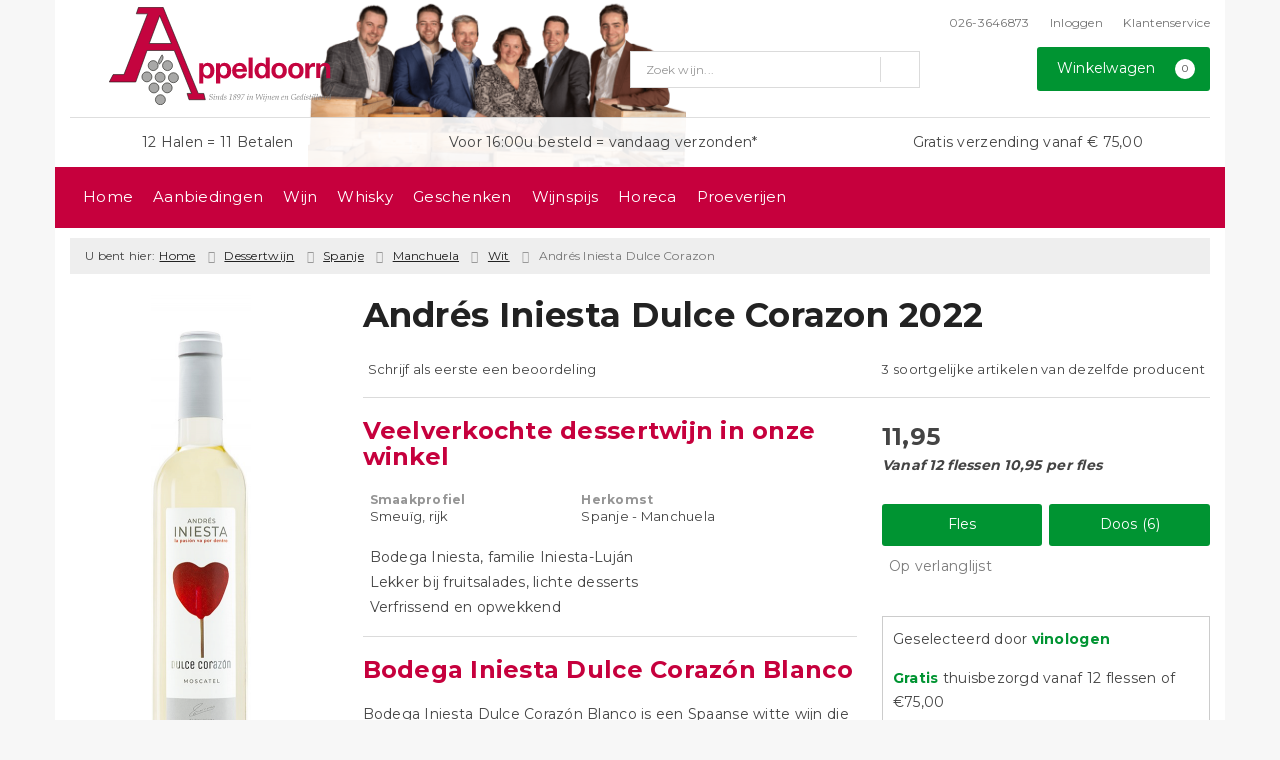

--- FILE ---
content_type: text/html; charset=UTF-8
request_url: https://www.appeldoorn.nl/product/1046066881/andres-iniesta-dulce-corazon-2022
body_size: 22737
content:
<!DOCTYPE html>
<html lang="nl">
<head>
    <meta charset="UTF-8">
    <meta name="viewport" content="width=device-width, initial-scale=1.0">
    <meta http-equiv="X-UA-Compatible" content="ie=edge">
    <meta name="csrf-token" content="zSidsTIHcPJkOmKOISoFzZKRkAqQpjPB6heZIUwB">
        <meta charset="utf-8">
<meta http-equiv="X-UA-Compatible" content="IE=edge">
<meta name="viewport" content="width=device-width, initial-scale=1.0, user-scalable=yes">

<meta property="og:type" content="website"/>
<meta property="og:title" content="Andrés Iniesta Corazón Loco Dulce - Appeldoorn.nl"/>
    <meta property="og:description" content="Andrés Iniesta Corazón Loco Dulce: Bodega Iniesta wijn, muscat wijn, dessertwijn, fris, fruitig, elegant, 8% alcohol. Vóór 16:00 besteld, vandaag verzonden."/>
<meta property="og:url"
      content="https://www.appeldoorn.nl/product/1046066881/andres-iniesta-dulce-corazon-2022"/>
    <meta property="og:site_name" content="Wijnhandel Appeldoorn"/>
    <meta property="og:image" content="https://www.appeldoorn.nl/product-images/6881/1046066881/conversions/andres-iniesta-dulce-corazon-2022-search-result@2x.png"/>

<link rel="canonical" href="https://www.appeldoorn.nl/product/1046066881/andres-iniesta-dulce-corazon-2022">
    <title>Andrés Iniesta Corazón Loco Dulce - Appeldoorn.nl</title>
    <meta name="description" content="Andrés Iniesta Corazón Loco Dulce: Bodega Iniesta wijn, muscat wijn, dessertwijn, fris, fruitig, elegant, 8% alcohol. Vóór 16:00 besteld, vandaag verzonden.">
    <meta name="robots" content="index, follow">

    <meta name="google-site-verification" content="E60K3twq-TiLv0Ts4jUGdrswBHczbIm8xkxMKzna3MY" />


<link rel="dns-prefetch" href="//cdnjs.cloudflare.com"/>

<link rel="icon"
      href="/assets/front/6881/img/favicon/favicon.ico"
      type="image/x-icon">
<link rel="icon"
      href="/assets/front/6881/img/favicon/favicon-16x16.png"
      type="image/png" sizes="16x16">
<link rel="icon"
      href="/assets/front/6881/img/favicon/favicon-32x32.png"
      type="image/png" sizes="32x32">
<meta name="format-detection" content="telephone=no">

<script>window.dataLayer=[{"event":"view_item","ecommerce":{"items":[{"item_id":1046066881,"item_name":"Andr\u00e9s Iniesta Dulce Corazon 2022","affiliation":"","currency":"EUR","discount":"","item_brand":"Bodegas Iniesta","item_category":"Dessertwijn Wit","price":"11.9500","quantity":1,"is_promotion":0}]}}];</script>

    <link rel="stylesheet" href="/assets/front/base/js/cookieconsent-vendor.css?id=a0e751d5690dfc80397b21b22ca18f67">
<link rel="stylesheet" href="/assets/front/base/css/cookie-consent-notice.css?id=952c4a7a61ba1b2cf8fdd3b9e96e3787">
<script>
    window.dataLayer = window.dataLayer || [];
    window.CookieConsentNoticeSettings = {"accept_btn_text":"Accepteren","accept_all_btn_text":"Accepteer alles","deny_btn_text":"Weigeren","deny_all_btn_text":"Weiger alles","user_choice_btn_text":"Laat mij kiezen","save_btn_text":"Opslaan","primary_description":"Deze website maakt gebruik van cookies. Cookies zijn kleine tekstbestanden die bij een bezoek op de website worden geplaatst op uw computer, mobiele telefoon of tablet. <br><br> We gebruiken cookies (en vergelijkbare technieken) om uw websitebezoek makkelijker en persoonlijker voor u te maken. We plaatsen altijd functionele en analytische cookies. De functionele cookies zorgen ervoor dat de website goed werkt. En met de analytische cookies kunnen we het bezoekersgedrag analyseren en hiermee de website weer verbeteren.","functional_description":"Functionele cookies zijn cookies die nodig zijn om de website goed te laten werken en worden niet met derden gedeeld.","analytics_description":"Analytische cookies zijn cookies die nodig zijn om te analyseren wat er op de website beter zou kunnen en verstuurt waar nodig alleen anonieme data aan derden.","ads_description":"Advertentie cookies worden gebruikt om bezoekers relevante advertenties en marketingcampagnes te tonen. Deze cookies volgen bezoekers over verschillende websites en verzamelen informatie om op maat gemaakte advertenties aan te bieden.","tracking_description":"Tracking cookies zijn bedoeld om gebruikersactiviteiten over het internet te volgen. Ze helpen bij het in kaart brengen van surfgedrag en worden vaak gebruikt om een persoonlijk profiel van de gebruikersinteresses op te bouwen, wat kan leiden tot gerichtere reclame.","personalized_description":"Gepersonaliseerde cookies worden gebruikt om een meer gepersonaliseerde gebruikerservaring te bieden. Door deze cookies kan de website zich bepaalde voorkeuren en keuzes van de gebruiker herinneren, wat zorgt voor een meer relevante en aangepaste inhoud.","additional_description":"De functionele- en analytische cookies hebben geen impact op uw privacy, hiervoor hoeven we dus geen expliciete toestemming te vragen. We vragen dus enkel uw toestemming voor het gebruik van tracking cookies! De informatie van deze cookies wordt voor maximaal 30 dagen bewaard. U kunt cookies altijd zelf uitzetten of ze van uw apparaat verwijderen. Hoe u dat kunt doen verschilt per soort internetbrowser en apparaat. Voor de cookies die sociale media en derde partijen plaatsen en de mogelijke gegevens die zij hiermee verzamelen, verwijzen wij u naar de verklaringen van deze partijen op hun eigen websites.","learn_more_description":"Wilt u meer weten over ons cookiebeleid? Of heeft u vragen over de Algemene Verordening Gegevensbescherming (AVG)? Neem dan contact met ons op."};

    function gtag() {
        dataLayer.push(arguments);
    }

    gtag('consent', 'default', {
        'ad_storage': 'denied',
        'analytics_storage': 'denied',
        'ad_personalization': 'denied',
        'ad_user_data': 'denied'
    });
</script>


    
        <!-- Google Tag Manager -->
    <script>(function (w, d, s, l, i) {
            w[l] = w[l] || [];
            w[l].push({
                'gtm.start':
                    new Date().getTime(), event: 'gtm.js'
            });
            var f = d.getElementsByTagName(s)[0],
                j = d.createElement(s), dl = l != 'dataLayer' ? '&l=' + l : '';
            j.async = true;
            j.src =
                'https://www.googletagmanager.com/gtm.js?id=' + i + dl;
            f.parentNode.insertBefore(j, f);
        })(window, document, 'script', 'dataLayer', 'GTM-W54FSXS');</script>
    <!-- End Google Tag Manager -->


    <link rel="preload" href="/assets/fonts/opensans/memtYaGs126MiZpBA-UFUIcVXSCEkx2cmqvXlWqWt06FxZCJgvAQ.woff2" as="font" type="font/woff2" crossorigin>
<link rel="preload" href="/assets/fonts/opensans/memtYaGs126MiZpBA-UFUIcVXSCEkx2cmqvXlWqWuU6FxZCJgg.woff2" as="font" type="font/woff2" crossorigin>
<link rel="preload" href="/assets/fonts/opensans/memvYaGs126MiZpBA-UvWbX2vVnXBbObj2OVTS-mu0SC55I.woff2" as="font" type="font/woff2" crossorigin>
<link rel="preload" href="/assets/fonts/opensans/memvYaGs126MiZpBA-UvWbX2vVnXBbObj2OVTSGmu0SC55K5gw.woff2" as="font" type="font/woff2" crossorigin>
<link rel="preload" href="/assets/fonts/opensans/memvYaGs126MiZpBA-UvWbX2vVnXBbObj2OVTSOmu0SC55K5gw.woff2" as="font" type="font/woff2" crossorigin>
<link rel="preload" href="/assets/fonts/opensans/memvYaGs126MiZpBA-UvWbX2vVnXBbObj2OVTSymu0SC55K5gw.woff2" as="font" type="font/woff2" crossorigin>
<link rel="preload" href="/assets/front/base/css/fonts.css" as="style">
<link rel="stylesheet" href="/assets/front/base/css/fonts.css" media="print" onload="this.media='all'">
    <link rel="stylesheet" href="/assets/vendor/bootstrap/dist/css/bootstrap.min.css?id=1769675258">
    <link rel="stylesheet"
          href="/assets/vendor_manual/magiczoomplus/css/magiczoomplus.css?id=1769675258">

    <link rel="stylesheet" href="/assets/front/base/css/vendor.css?id=59d5a417b085cef4d075de04bcbad968">
    <link rel="stylesheet"
          href="/assets/vendor_manual/fontawesome-pro/css/all.min.css?id=1769675258">
    <link rel="stylesheet" href="/assets/front/6881/css/base.css?id=6bfa78791e64a08f61d0afd81488dc08">

                        <script type="application/ld+json">
    {"@context":"http:\/\/schema.org\/","@type":"WebPage","breadcrumb":{"@type":"BreadcrumbList","itemListElement":[{"@type":"ListItem","position":1,"nextItem":"https:\/\/www.appeldoorn.nl\/wijn","item":{"@id":"https:\/\/www.appeldoorn.nl","name":"Home"}},{"@type":"ListItem","position":2,"previousItem":"https:\/\/www.appeldoorn.nl","nextItem":"https:\/\/www.appeldoorn.nl\/wit","item":{"@id":"https:\/\/www.appeldoorn.nl\/wijn","name":"Wijnen"}},{"@type":"ListItem","position":3,"previousItem":"https:\/\/www.appeldoorn.nl\/wijn","item":{"@id":"https:\/\/www.appeldoorn.nl\/wit","name":"Witte wijnen"}}]},"mainEntity":{"@type":"Product","url":"http:\/\/www.appeldoorn.nl\/product\/1046066881\/andres-iniesta-dulce-corazon-2022","productID":1046066881,"name":"Andr\u00e9s Iniesta Dulce Corazon","description":"Bodega Iniesta Dulce Coraz&oacute;n Blanco Bodega Iniesta Dulce Coraz&oacute;n Blanco is een Spaanse witte wijn die uitermate geschikt is als dessertwijn. Bodega Iniesta is eigendom van de familie Iniesta. Inderdaad, de bekende voetballer Andr&eacute;s Iniesta, van het Spaans Nationaal Elftal en Barcelona. Naast zijn succesvolle voetbal carri&egrave;re, is hij nu ook een succesvol wijnmaker. Bodega Iniesta Dulce Coraz&oacute;n Blanco wordt gemaakt van 100% moscatel wijn, ook bekend als muskaatwijn. Erg aromatisch en zoet. Daardoor perfect om gekoeld te drinken of in combinatie met een dessert. Semi-dry ofwel semi-droge wijn. Niet zo zoet als veel moscato wijn. En een laag alcoholpercentage van slechts 8%.","image":"https:\/\/www.appeldoorn.nl\/product-images\/6881\/1046066881\/conversions\/andres-iniesta-dulce-corazon-2022-hi-res.png","color":"Wit","sku":"565646","offers":{"@type":"Offer","priceCurrency":"EUR","price":"11.95","itemCondition":"http:\/\/schema.org\/NewCondition","availability":"http:\/\/schema.org\/InStock","seller":{"@type":"Organization","name":"Wijnhandel Appeldoorn","url":"https:\/\/www.appeldoorn.nl","address":{"@type":"PostalAddress","streetAddress":"Emmastraat 27A","postalCode":"6881 SN","addressRegion":"Gelderland","addressLocality":"Velp"},"contactPoint":{"@type":"ContactPoint","contactType":"customer service","areaServed":"NL","email":"bestel@appeldoorn.nl","telephone":"+3126-3646873"}}}}}
</script>
    </head>
<body class="frontoffice route-frontofficeproduct-detail template-1 page-211">
        
    <noscript><iframe src="//www.googletagmanager.com/ns.html?id=GTM-W54FSXS" height="0" width="0" style="display:none;visibility:hidden"></iframe></noscript>
    

    <div class="topheader">
    <div class="hidden-md hidden-lg">
        <header class="header">
    <div class="nav-container sticky">
        <div class="container">
            <div class="flex-container">
                <div class="flex-wrap">
                    <div class="mobile-menu-icon">
                        <i class="fal fa-bars"></i>
                        <span class="text">Menu</span>
                    </div>
                </div>

                <div class="flex-wrap">
                    <a href="/" title="Wijnhandel Appeldoorn" class="logo">
                        <img data-src="https://www.appeldoorn.nl/assets/front/6881/img/logo/logo.svg?v=2" alt="Logo" class="lazy img-svg img-responsive"><noscript><img src="https://www.appeldoorn.nl/assets/front/6881/img/logo/logo.svg?v=2" alt="Logo" class="lazy img-svg img-responsive"></noscript>


                    </a>
                </div>

                <div class="flex-wrap">
                    <div class="header-icon login">
                        <a href="https://www.appeldoorn.nl/account/verlanglijst" title="Mijn verlanglijst">
                            <i class="fal fa-heart"></i>
                            <span class="text">Verlanglijst</span>
                        </a>
                    </div>

                    <div class="header-icon cart-btn">
                        <a href="https://www.appeldoorn.nl/winkelwagen" title="Bekijk winkelwagen" class="show-cart-link">
                            <i class="fal fa-shopping-cart"></i>
                            <span id="cart-sum" class="cart-totals"></span>
                            <span class="text">Winkelwagen</span>
                        </a>
                    </div>
                </div>
            </div>
        </div>
    </div>
</header>
    </div>

    
    <div class="hidden-xs hidden-xs-sm hidden-sm">
        <div class="container header-wrapper">
    <header class="header flex">
        <div class="logo">
            <a href="/" title="Wijnhandel Appeldoorn">
                <img data-src="https://www.appeldoorn.nl/assets/front/6881/img/logo/logo.svg?v=2" alt="Logo" class="lazy img-svg img-responsive"><noscript><img src="https://www.appeldoorn.nl/assets/front/6881/img/logo/logo.svg?v=2" alt="Logo" class="lazy img-svg img-responsive"></noscript>


                            </a>
        </div>

        <div class="wrapper">
            <div class="topbar">
                <div class="shop_custom_top">
                                    </div>

                <div class="top-navbar">
                    <ul class="nav-options">
    
    <li class="phone">
        
                    <a href="tel:+31263646873" title="Neem contact met ons op">
                                    <i class="far fa-phone fa-flip-horizontal"></i>
                                026-3646873
            </a>
            </li>

    <li id="header_nav_useritem"></li>

    <li class="item-service">
        <a href="https://www.appeldoorn.nl/klantenservice" title="Klantenservice" class="customer-service-btn text-center right">
            <i class="far fa-comment-alt-smile fa-flip-horizontal"></i> Klantenservice
        </a>
    </li>
</ul>                </div>
            </div>

            <div class="search">
                                <div class="searchbar ">
    <form method="GET" action="https://www.appeldoorn.nl/zoeken" accept-charset="UTF-8" class="">
        <div class="input-group">
            <input class="form-control input-lg main-search-field main-search-field-header" placeholder="Zoek wijn..." autocomplete="off" name="s" type="text">
            <span class="clear-search-button clear-main-search-header">
                <i class="fa fa-times-circle"></i>
            </span>
            <span class="input-group-btn">
                <button class="btn btn-primary btn-lg" type="submit">
                    <i class="far fa-search"></i>
                </button>
            </span>
        </div>
    </form>
    <div class="quick-search-window"></div>
</div>

            </div>

            <div class="shopping-wrapper">
                <div class="shop_custom_right">
                                    </div>

                <div class="cart-container" id="cart_header">
                    <div class="shoppingcart">
                        <a href="https://www.appeldoorn.nl/winkelwagen" title="Winkelwagen" class="text-center button btn-success" role="button">
    <i class="fal fa-shopping-cart"></i> Winkelwagen <span class="badge cart-totals"></span>
</a>                    </div>
                </div>
            </div>
        </div>
    </header>

    <div class="row no-gutter usps-header  hidden-xs hidden-sm ">
        <ul>
                            <li class="usp-item first">
                                            <a href="/klantenservice/veelgestelde-vragen/805/111">
                            <i class="far fa-check"></i> <span>12 Halen = 11 Betalen</span>
                        </a>
                                    </li>
                            <li class="usp-item">
                                            <a href="/klantenservice">
                            <i class="far fa-check"></i> <span>Voor 16:00u besteld = vandaag verzonden*</span>
                        </a>
                                    </li>
                            <li class="usp-item">
                                            <i class="far fa-check"></i> <span>Gratis verzending vanaf € 75,00</span>
                                    </li>
                    </ul>
    </div>
</div>
        <div class="nav-wrapper">
    <div class="container nav-container desktop">
        <nav class="navbar navbar-default">
            <div class="collapse navbar-collapse" id="navbar-collapse-1">
                <ul class="nav navbar-nav main-nav">
                    <li class="mobile-home">
                        <a href="/">
                                                            <i class="fas fa-home"></i> Home
                                                            <span></span>
                        </a>
                    </li>

                    <li class="dropdown mega-dropdown">
                                        <a href="/wijnbericht-aanbiedingen" >
                        Aanbiedingen
                        <span></span>
                    </a>
                                </li>
    <li class="dropdown mega-dropdown">
                    <a href="#" class="dropdown-toggle" data-toggle="dropdown">
                Wijn
                <span class="hidden-xs hidden-sm"><i class="far fa-angle-down"></i></span>
                <span class="hidden-md hidden-lg"><i class="fal fa-angle-right"></i></span>
            </a>

            <ul class="dropdown-menu mega-dropdown-menu row">
                <li class="col-md-4">
                    <ul class="clearfix">
                        <li class="dropdown-header ">
                    Soort
                </li>
                <li>
                    <ul class="clearfix">
                                            </ul>
                </li>
                                            <li class="item-url">
                    <a href="/rode-wijn" >
                        Rode wijn
                    </a>
                </li>
                <li>
                    <ul class="clearfix">
                                            </ul>
                </li>
                                            <li class="item-url">
                    <a href="/witte-wijn" >
                        Witte wijn
                    </a>
                </li>
                <li>
                    <ul class="clearfix">
                                            </ul>
                </li>
                                            <li class="item-url">
                    <a href="/rose-wijn" >
                        Rosé wijn
                    </a>
                </li>
                <li>
                    <ul class="clearfix">
                                            </ul>
                </li>
                                            <li class="item-url">
                    <a href="/mousserende-wijn" >
                        Mousserende wijn
                    </a>
                </li>
                <li>
                    <ul class="clearfix">
                                            </ul>
                </li>
                                            <li class="item-url">
                    <a href="/dessert-wijn" >
                        Dessertwijn
                    </a>
                </li>
                <li>
                    <ul class="clearfix">
                                            </ul>
                </li>
                                            <li class="item-url">
                    <a href="/biologisch" >
                        Biologische wijn
                    </a>
                </li>
                <li>
                    <ul class="clearfix">
                                            </ul>
                </li>
                                            <li class="item-url">
                    <a href="/pagina/port" >
                        Port
                    </a>
                </li>
                <li>
                    <ul class="clearfix">
                                            </ul>
                </li>
                                            <li class="divider"></li>
                <li>
                    <ul class="clearfix">
                                            </ul>
                </li>
                                            <li class="item-url">
                    <a href="/wijnpakket" >
                        Wijnpakketten
                    </a>
                </li>
                <li>
                    <ul class="clearfix">
                                            </ul>
                </li>
                                        </ul>
                </li>
                                            <li class="col-md-4">
                    <ul class="clearfix">
                        <li class="dropdown-header ">
                    Specialiteiten
                </li>
                <li>
                    <ul class="clearfix">
                                            </ul>
                </li>
                                            <li class="item-url">
                    <a href="https://www.appeldoorn.nl/zoeken?s=halve+fles" >
                        Halve fles wijn (375ml)
                    </a>
                </li>
                <li>
                    <ul class="clearfix">
                                            </ul>
                </li>
                                            <li class="item-url">
                    <a href="https://www.appeldoorn.nl/zoeken?s=magnum" >
                        Magnum fles wijn (1500ml)
                    </a>
                </li>
                <li>
                    <ul class="clearfix">
                                            </ul>
                </li>
                                            <li class="item-url">
                    <a href="/bag-in-box" >
                        BIB Wijn (3000ml en meer)
                    </a>
                </li>
                <li>
                    <ul class="clearfix">
                                            </ul>
                </li>
                                            <li class="item-url">
                    <a href="/alcoholvrije-wijn" >
                        Alcoholvrije wijn
                    </a>
                </li>
                <li>
                    <ul class="clearfix">
                                            </ul>
                </li>
                                            <li class="item-url">
                    <a href="/biologisch" >
                        Biologische wijn
                    </a>
                </li>
                <li>
                    <ul class="clearfix">
                                            </ul>
                </li>
                                            <li class="item-url">
                    <a href="/pagina/natuurwijnen" >
                        Natuurwijn
                    </a>
                </li>
                <li>
                    <ul class="clearfix">
                                            </ul>
                </li>
                                            <li class="divider"></li>
                <li>
                    <ul class="clearfix">
                                            </ul>
                </li>
                                            <li class="item-url">
                    <a href="/sparkling-tea" >
                        NIEUW: Sparkling Tea
                    </a>
                </li>
                <li>
                    <ul class="clearfix">
                                            </ul>
                </li>
                                            <li class="item-url">
                    <a href="/modelwijnen" >
                        PROBEER: Modelwijnen
                    </a>
                </li>
                <li>
                    <ul class="clearfix">
                                            </ul>
                </li>
                                        </ul>
                </li>
                                            <li class="col-md-4">
                    <ul class="clearfix">
                        <li class="dropdown-header ">
                    Onze tip
                </li>
                <li>
                    <ul class="clearfix">
                                            </ul>
                </li>
                                            <li class="item-url">
                    <a href="/medewerker/arnoud-appeldoorn" >
                        Arnoud&#039;s favorieten
                    </a>
                </li>
                <li>
                    <ul class="clearfix">
                                            </ul>
                </li>
                                            <li class="item-url">
                    <a href="/medewerker/dominique-verhaaf" >
                        Dominique&#039;s favorieten
                    </a>
                </li>
                <li>
                    <ul class="clearfix">
                                            </ul>
                </li>
                                            <li class="item-url">
                    <a href="/medewerker/aron-jansen" >
                        Aron&#039;s favorieten
                    </a>
                </li>
                <li>
                    <ul class="clearfix">
                                            </ul>
                </li>
                                            <li class="item-url">
                    <a href="/medewerker/sil-philipsen" >
                        Sil&#039;s favorieten
                    </a>
                </li>
                <li>
                    <ul class="clearfix">
                                            </ul>
                </li>
                                                                <li class="item-page">
                        <a href="https://www.appeldoorn.nl/pagina/bio-wijn-onder-10-euro">
                            Top 10 Bio wijn onder €10,00
                        </a>
                    </li>
                    <li>
                        <ul class="clearfix">
                                                    </ul>
                    </li>
                                                                                <li class="item-page">
                        <a href="https://www.appeldoorn.nl/pagina/huiswijnen-tot-acht-euro">
                            Top 10 huiswijn onder €8,00
                        </a>
                    </li>
                    <li>
                        <ul class="clearfix">
                                                    </ul>
                    </li>
                                                                                <li class="item-page">
                        <a href="https://www.appeldoorn.nl/pagina/sake-japanse-rijstwijn">
                            Saké
                        </a>
                    </li>
                    <li>
                        <ul class="clearfix">
                                                    </ul>
                    </li>
                                                            <li class="divider"></li>
                <li>
                    <ul class="clearfix">
                                            </ul>
                </li>
                                            <li class="item-url">
                    <a href="/de-grote-hamersma" >
                        Bekroonde wijnen
                    </a>
                </li>
                <li>
                    <ul class="clearfix">
                                            </ul>
                </li>
                                        </ul>
                </li>
                                </ul>
            </li>
    <li class="dropdown mega-dropdown">
                                        <a href="/pagina/whisky" >
                        Whisky
                        <span></span>
                    </a>
                                </li>
    <li class="dropdown mega-dropdown">
                                        <a href="/cadeauwijn" >
                        Geschenken
                        <span></span>
                    </a>
                                </li>
    <li class="dropdown mega-dropdown">
                                        <a href="/wijnspijswijzer" >
                        Wijnspijs
                        <span></span>
                    </a>
                                </li>
    <li class="dropdown mega-dropdown">
                                        <a href="https://www.appeldoorn.nl/groothandel-horeca" >
                        Horeca
                        <span></span>
                    </a>
                                </li>
    <li class="dropdown mega-dropdown">
                                        <a href="/proeverijen" >
                        Proeverijen
                        <span></span>
                    </a>
                                </li>


                    <ul class="nav navbar-nav pull-right">
                        
                        <li class="cart-scroll search">
                            <a href="#" class="show-top-search"><i class="far fa-search"></i></a>
                        </li>

                        <li class="cart-scroll cart">
                            <a  href="https://www.appeldoorn.nl/winkelwagen" class="show-cart-link">
                                <i class="fal fa-shopping-cart"></i>
                            </a>
                        </li>

                                            </ul>

                                    </ul>
            </div>
        </nav>
    </div>
</div>
    </div>

    <div class="hidden-md hidden-lg">
        <div class="search-field">
            <div class="searchbar ">
    <form method="GET" action="https://www.appeldoorn.nl/zoeken" accept-charset="UTF-8" class="">
        <div class="input-group">
            <input class="form-control input-lg main-search-field main-search-field-mobile-header" placeholder="Zoek wijn..." autocomplete="off" name="s" type="text">
            <span class="clear-search-button clear-main-search-mobile-header">
                <i class="fa fa-times-circle"></i>
            </span>
            <span class="input-group-btn">
                <button class="btn btn-primary btn-lg" type="submit">
                    <i class="far fa-search"></i>
                </button>
            </span>
        </div>
    </form>
    <div class="quick-search-window"></div>
</div>

        </div>
    </div>
</div>

<div class="mobile-sidebar hidden-md hidden-lg">
    <div class="heading clearfix">
        <div class="col-xs-1 no-padding">
            <div class="mobile-menu-icon menu-btn">
                <i class="fal fa-bars bars-icon"></i>
                <span class="return-icon">
                    <i class="far fa-chevron-left"></i>
                </span>
                <span class="text"></span>
            </div>
        </div>

        <div class="col-xs-10 no-padding title"></div>

        <div class="col-xs-1 no-padding">
            <div class="mobile-menu-icon close-btn">
                <i class="fal fa-times"></i>
                <span class="text">Sluiten</span>
            </div>
        </div>
    </div>

    <div class="menu-content-wrapper">
        <nav class="mobile-menu">
            <ul class="main-menu">
                <li><a href="/" title="Wijnhandel Appeldoorn">Home</a></li>

                <li class="dropdown mega-dropdown">
                                        <a href="/wijnbericht-aanbiedingen" >
                        Aanbiedingen
                        <span></span>
                    </a>
                                </li>
    <li class="dropdown mega-dropdown">
                    <a href="#" class="dropdown-toggle" data-toggle="dropdown">
                Wijn
                <span class="hidden-xs hidden-sm"><i class="far fa-angle-down"></i></span>
                <span class="hidden-md hidden-lg"><i class="fal fa-angle-right"></i></span>
            </a>

            <ul class="dropdown-menu mega-dropdown-menu row">
                <li class="col-md-4">
                    <ul class="clearfix">
                        <li class="dropdown-header ">
                    Soort
                </li>
                <li>
                    <ul class="clearfix">
                                            </ul>
                </li>
                                            <li class="item-url">
                    <a href="/rode-wijn" >
                        Rode wijn
                    </a>
                </li>
                <li>
                    <ul class="clearfix">
                                            </ul>
                </li>
                                            <li class="item-url">
                    <a href="/witte-wijn" >
                        Witte wijn
                    </a>
                </li>
                <li>
                    <ul class="clearfix">
                                            </ul>
                </li>
                                            <li class="item-url">
                    <a href="/rose-wijn" >
                        Rosé wijn
                    </a>
                </li>
                <li>
                    <ul class="clearfix">
                                            </ul>
                </li>
                                            <li class="item-url">
                    <a href="/mousserende-wijn" >
                        Mousserende wijn
                    </a>
                </li>
                <li>
                    <ul class="clearfix">
                                            </ul>
                </li>
                                            <li class="item-url">
                    <a href="/dessert-wijn" >
                        Dessertwijn
                    </a>
                </li>
                <li>
                    <ul class="clearfix">
                                            </ul>
                </li>
                                            <li class="item-url">
                    <a href="/biologisch" >
                        Biologische wijn
                    </a>
                </li>
                <li>
                    <ul class="clearfix">
                                            </ul>
                </li>
                                            <li class="item-url">
                    <a href="/pagina/port" >
                        Port
                    </a>
                </li>
                <li>
                    <ul class="clearfix">
                                            </ul>
                </li>
                                            <li class="divider"></li>
                <li>
                    <ul class="clearfix">
                                            </ul>
                </li>
                                            <li class="item-url">
                    <a href="/wijnpakket" >
                        Wijnpakketten
                    </a>
                </li>
                <li>
                    <ul class="clearfix">
                                            </ul>
                </li>
                                        </ul>
                </li>
                                            <li class="col-md-4">
                    <ul class="clearfix">
                        <li class="dropdown-header ">
                    Specialiteiten
                </li>
                <li>
                    <ul class="clearfix">
                                            </ul>
                </li>
                                            <li class="item-url">
                    <a href="https://www.appeldoorn.nl/zoeken?s=halve+fles" >
                        Halve fles wijn (375ml)
                    </a>
                </li>
                <li>
                    <ul class="clearfix">
                                            </ul>
                </li>
                                            <li class="item-url">
                    <a href="https://www.appeldoorn.nl/zoeken?s=magnum" >
                        Magnum fles wijn (1500ml)
                    </a>
                </li>
                <li>
                    <ul class="clearfix">
                                            </ul>
                </li>
                                            <li class="item-url">
                    <a href="/bag-in-box" >
                        BIB Wijn (3000ml en meer)
                    </a>
                </li>
                <li>
                    <ul class="clearfix">
                                            </ul>
                </li>
                                            <li class="item-url">
                    <a href="/alcoholvrije-wijn" >
                        Alcoholvrije wijn
                    </a>
                </li>
                <li>
                    <ul class="clearfix">
                                            </ul>
                </li>
                                            <li class="item-url">
                    <a href="/biologisch" >
                        Biologische wijn
                    </a>
                </li>
                <li>
                    <ul class="clearfix">
                                            </ul>
                </li>
                                            <li class="item-url">
                    <a href="/pagina/natuurwijnen" >
                        Natuurwijn
                    </a>
                </li>
                <li>
                    <ul class="clearfix">
                                            </ul>
                </li>
                                            <li class="divider"></li>
                <li>
                    <ul class="clearfix">
                                            </ul>
                </li>
                                            <li class="item-url">
                    <a href="/sparkling-tea" >
                        NIEUW: Sparkling Tea
                    </a>
                </li>
                <li>
                    <ul class="clearfix">
                                            </ul>
                </li>
                                            <li class="item-url">
                    <a href="/modelwijnen" >
                        PROBEER: Modelwijnen
                    </a>
                </li>
                <li>
                    <ul class="clearfix">
                                            </ul>
                </li>
                                        </ul>
                </li>
                                            <li class="col-md-4">
                    <ul class="clearfix">
                        <li class="dropdown-header ">
                    Onze tip
                </li>
                <li>
                    <ul class="clearfix">
                                            </ul>
                </li>
                                            <li class="item-url">
                    <a href="/medewerker/arnoud-appeldoorn" >
                        Arnoud&#039;s favorieten
                    </a>
                </li>
                <li>
                    <ul class="clearfix">
                                            </ul>
                </li>
                                            <li class="item-url">
                    <a href="/medewerker/dominique-verhaaf" >
                        Dominique&#039;s favorieten
                    </a>
                </li>
                <li>
                    <ul class="clearfix">
                                            </ul>
                </li>
                                            <li class="item-url">
                    <a href="/medewerker/aron-jansen" >
                        Aron&#039;s favorieten
                    </a>
                </li>
                <li>
                    <ul class="clearfix">
                                            </ul>
                </li>
                                            <li class="item-url">
                    <a href="/medewerker/sil-philipsen" >
                        Sil&#039;s favorieten
                    </a>
                </li>
                <li>
                    <ul class="clearfix">
                                            </ul>
                </li>
                                                                <li class="item-page">
                        <a href="https://www.appeldoorn.nl/pagina/bio-wijn-onder-10-euro">
                            Top 10 Bio wijn onder €10,00
                        </a>
                    </li>
                    <li>
                        <ul class="clearfix">
                                                    </ul>
                    </li>
                                                                                <li class="item-page">
                        <a href="https://www.appeldoorn.nl/pagina/huiswijnen-tot-acht-euro">
                            Top 10 huiswijn onder €8,00
                        </a>
                    </li>
                    <li>
                        <ul class="clearfix">
                                                    </ul>
                    </li>
                                                                                <li class="item-page">
                        <a href="https://www.appeldoorn.nl/pagina/sake-japanse-rijstwijn">
                            Saké
                        </a>
                    </li>
                    <li>
                        <ul class="clearfix">
                                                    </ul>
                    </li>
                                                            <li class="divider"></li>
                <li>
                    <ul class="clearfix">
                                            </ul>
                </li>
                                            <li class="item-url">
                    <a href="/de-grote-hamersma" >
                        Bekroonde wijnen
                    </a>
                </li>
                <li>
                    <ul class="clearfix">
                                            </ul>
                </li>
                                        </ul>
                </li>
                                </ul>
            </li>
    <li class="dropdown mega-dropdown">
                                        <a href="/pagina/whisky" >
                        Whisky
                        <span></span>
                    </a>
                                </li>
    <li class="dropdown mega-dropdown">
                                        <a href="/cadeauwijn" >
                        Geschenken
                        <span></span>
                    </a>
                                </li>
    <li class="dropdown mega-dropdown">
                                        <a href="/wijnspijswijzer" >
                        Wijnspijs
                        <span></span>
                    </a>
                                </li>
    <li class="dropdown mega-dropdown">
                                        <a href="https://www.appeldoorn.nl/groothandel-horeca" >
                        Horeca
                        <span></span>
                    </a>
                                </li>
    <li class="dropdown mega-dropdown">
                                        <a href="/proeverijen" >
                        Proeverijen
                        <span></span>
                    </a>
                                </li>


                            </ul>
        </nav>

        <div class="footer-menu">
            <ul class="nav-menu">
                <li>
                    <a href="https://www.appeldoorn.nl/winkelwagen" title="Bekijk winkelwagen">
                        <span class="icon"><i class="fal fa-shopping-cart"></i></span>
                        Winkelwagen
                    </a>
                </li>
                <li>
                                            <a href="https://www.appeldoorn.nl/account/inloggen" title="Inloggen">
                            <span class="icon"><i class="fal fa-user"></i></span>
                            Inloggen / Registreren
                        </a>
                                    </li>
                <li>
                    <a href="https://www.appeldoorn.nl/klantenservice" title="Klantenservice">
                        <span class="icon"><i class="fal fa-comment-smile fa-flip-horizontal"></i></span>
                        Klantenservice
                    </a>
                </li>
                <li>
                    <a href="/veilig-winkelen" title="Veilig winkelen">
                        <span class="icon"><i class="fal fa-lock-alt"></i></span>
                        Veilig winkelen
                    </a>
                </li>
            </ul>

            <ul class="contact">
                
                                    <li class="mail">
                        <a href="mailto:bestel@appeldoorn.nl">
                            <span class="icon"><i class="fal fa-envelope-open"></i></span>
                            bestel@appeldoorn.nl
                        </a>
                    </li>
                
                                    <li class="address">
                        <span class="icon"><i class="fal fa-home"></i></span>
                        <span>
                            Emmastraat 27A<br>
                            6881 SN Velp
                        </span>

                                                    <br>
                            <a href="https://www.google.com/maps/?q=Wijnhandel Appeldoorn" title="Bekijk adres in GoogleMaps" class="btn btn-default">
                                <i class="fas fa-directions"></i> Route
                            </a>
                                            </li>
                
            </ul>
        </div>
    </div>

</div>

            <div class="container breadcrumb-container  hidden-xs hidden-xs-sm hidden-sm ">
        <div class="row no-gutter clearfix">
            <div class="col-xs-12 breadcrumb-list">
                                    <ul class="breadcrumb">
                        <li>U bent hier:</li>
                                                                                    <li><a href="/" title="Home">Home</a>
                                </li>
                                                                                                                <li><a href="https://www.appeldoorn.nl/zoeken/dranksoort/dessertwijn" title="Dessertwijn">Dessertwijn</a>
                                </li>
                                                                                                                <li><a href="https://www.appeldoorn.nl/zoeken/land/spanje" title="Spanje">Spanje</a>
                                </li>
                                                                                                                <li><a href="https://www.appeldoorn.nl/zoeken/herkomstgebied/manchuela" title="Manchuela">Manchuela</a>
                                </li>
                                                                                                                <li><a href="https://www.appeldoorn.nl/zoeken/kleur/wit" title="Wit">Wit</a>
                                </li>
                                                                                                                <li class="active">Andrés Iniesta Dulce Corazon</li>
                                                                        </ul>
                            </div>
        </div>
    </div>
    
    <div id="app">
        <div class="container product-container product-detail product-own  product-1046066881">

            <div class="row clearfix">
                <div class="col-xs-12 col-xs-sm-3 col-sm-3 col-md-3 left-side">
                    <div class="back-to-all-sales mb-10">
                        <a class="button btn btn-block btn-default small break-word" href="/aanbiedingen">
                            <i class="fas fa-chevron-circle-left"></i>&nbsp; Bekijk alle aanbiedingen
                        </a>
                    </div>

                    <div class="heading visible-xs hidden-xs-sm">
                        <div class="title">
                            <h2>Andrés Iniesta Dulce Corazon 2022</h2>
                        </div>
                    </div>

                    <div class="item-image visible-lg">
                        <a href="/product-images/6881/1046066881/conversions/andres-iniesta-dulce-corazon-2022-hi-res.png"
   class="MagicZoomPlus hidden-xs hidden-xs-sm"
   rel="zoom-position: right; zoom-align: center; top: 10px; expand-size: fit-screen; zoom-width: 500px; zoom-height: 500px;">
    <img class="img-responsive center-block wine"
         data-src="/product-images/6881/1046066881/conversions/andres-iniesta-dulce-corazon-2022-hi-res.png"
         src="/product-images/6881/1046066881/conversions/andres-iniesta-dulce-corazon-2022-hi-res.png"
         loading="lazy"
         alt="Andrés Iniesta Dulce Corazon">
</a>
<p class="zoom-text"><em>(Ga over de afbeelding om in te zoomen)</em></p>

                        <div class="icons">
                                                                                </div>
                    </div>

                    <div class="item-image hidden-lg">
                        
                        <img class="img-responsive center-block wine"
     data-src="/product-images/6881/1046066881/conversions/andres-iniesta-dulce-corazon-2022-hi-res.png"
     src="/product-images/6881/1046066881/conversions/andres-iniesta-dulce-corazon-2022-hi-res.png"
     loading="lazy"
     alt="Andrés Iniesta Dulce Corazon">

                        <div class="icons">
                                                                                </div>
                    </div>

                                        
                    <p class="small volume">Flesinhoud: 500 ml</p>

                    <hr>

                    
                    <div class="row no-gutter visible-xs hidden-xs-sm column-right-item-page">
                        <div class="product-cart-container">
    <div class="cart-wrapper">
        <div class="stock-view ">
            </div>

        
        <div class="price-container">
            <div class="pricing">
                <p class="price">11,95</p>

    
        <p class="smaller-price  text-bold ">
            Vanaf 12 flessen 10,95 per fles
        </p>

    


            </div>
        </div>

        
        <div class="add-cart">
            <div class="add-to-cart-btn-container">
            <div class="cart-btn">
        <div class="flex">
                            <div class="bottle-wrapper">
                    <button class="button box-button add-to-cart-box-btn btn-success " data-id="1046066881" data-qty="1" data-gtm-product="{&quot;item_id&quot;:1046066881,&quot;item_name&quot;:&quot;Andr\u00e9s Iniesta Dulce Corazon 2022&quot;,&quot;affiliation&quot;:&quot;&quot;,&quot;currency&quot;:&quot;EUR&quot;,&quot;discount&quot;:&quot;&quot;,&quot;item_brand&quot;:&quot;Bodegas Iniesta&quot;,&quot;item_category&quot;:&quot;Dessertwijn Wit&quot;,&quot;price&quot;:&quot;11.9500&quot;,&quot;quantity&quot;:1,&quot;is_promotion&quot;:0,&quot;name&quot;:&quot;Andr\u00e9s Iniesta Dulce Corazon 2022&quot;,&quot;id&quot;:1046066881,&quot;brand&quot;:&quot;Bodegas Iniesta&quot;,&quot;category&quot;:&quot;Dessertwijn Wit&quot;,&quot;sales_price&quot;:&quot;11.9500&quot;,&quot;min_order_qty&quot;:1,&quot;bottle_contents&quot;:500}" title="Toevoegen aan winkelwagen">
                        Fles <i class="far fa-plus"></i>
                    </button>
                </div>
                                        <div class="box-wrapper ">
                    <button class="button box-button add-to-cart-box-btn btn-success " data-id="1046066881" data-qty="6" data-gtm-product="{&quot;item_id&quot;:1046066881,&quot;item_name&quot;:&quot;Andr\u00e9s Iniesta Dulce Corazon 2022&quot;,&quot;affiliation&quot;:&quot;&quot;,&quot;currency&quot;:&quot;EUR&quot;,&quot;discount&quot;:&quot;&quot;,&quot;item_brand&quot;:&quot;Bodegas Iniesta&quot;,&quot;item_category&quot;:&quot;Dessertwijn Wit&quot;,&quot;price&quot;:&quot;11.9500&quot;,&quot;quantity&quot;:1,&quot;is_promotion&quot;:0,&quot;name&quot;:&quot;Andr\u00e9s Iniesta Dulce Corazon 2022&quot;,&quot;id&quot;:1046066881,&quot;brand&quot;:&quot;Bodegas Iniesta&quot;,&quot;category&quot;:&quot;Dessertwijn Wit&quot;,&quot;sales_price&quot;:&quot;11.9500&quot;,&quot;min_order_qty&quot;:1,&quot;bottle_contents&quot;:500}" title="Toevoegen aan winkelwagen">
                        Doos (6) <i class="far fa-plus"></i>
                    </button>

    
                </div>
                    </div>
    </div>
        </div>
        </div>

        <div class="stock-view">
                    </div>

            </div>
</div>

                        
                        <div class="favorite btn btn-default mt-20">
                            <a href="https://www.appeldoorn.nl/account/verlanglijst/1046066881/add" title="Plaats op verlanglijst" class="add-to-favorites  showText">
        <i class="fal fa-heart"></i> <span class="text">Op verlanglijst</span>    </a>
                        </div>
                    </div>

                                            <div class="row no-gutter hidden-xs share-button bordered-item">
                            <a href="https://www.appeldoorn.nl/product/1046066881/pdf" class="item clearfix" title="Deze productinformatie opslaan als PDF">
                                <div class="col-xs-3">
                                    <i class="fal fa-file-pdf"></i>
                                </div>
                                <div class="col-xs-9">
                                    Deze productinformatie opslaan als PDF
                                </div>
                            </a>
                        </div>
                    
                                            <div class="row no-gutter hidden-xs share-button bordered-item">
                            <a href="https://www.appeldoorn.nl/overzicht-producenten/1107/download" class="item clearfix" title="Informatie over deze producent opslaan als PDF">
                                <div class="col-xs-3">
                                    <i class="fal fa-file-pdf"></i>
                                </div>
                                <div class="col-xs-9">
                                    Informatie over deze producent opslaan als PDF
                                </div>
                            </a>
                        </div>
                    
                    <div class="hidden-xs hidden-xs-sm">
                        <div class="widget-area-side"><div class="widget-widget_extender ">
        <div class="row">
            <div class="col-xs-12">
                   
                                       
                                                </div>
        </div>
    </div>
</div>                    </div>
                </div>

                <div class="col-xs-12 col-xs-sm-9 col-sm-9 col-md-9">
                    
                    <div class="row no-gutter clearfix">
                        <div class="col-xs-12">
                            <div class="heading">
                                <div class="title hidden-xs visible-xs-sm">
                                    <h1>Andrés Iniesta Dulce Corazon 2022</h1>
                                </div>

                                <div class="item-extra">
                                    <div class="row no-gutter clearfix">
                                        <div class="col-xs-12">
                                            
                                            <ul class="extras">
                                                                                                    <li>
                                                        <a href="https://www.appeldoorn.nl/product/1046066881/review">Schrijf als eerste een beoordeling</a>
                                                    </li>
                                                
                                                                                                    <li class="manufacturer">
                                                        <a href="https://www.appeldoorn.nl/zoeken/producent/bodegas-iniesta" title="3 vergelijkbare artikelen van dezelfde producent">
                                                            3 soortgelijke artikelen van dezelfde producent
                                                        </a>
                                                    </li>
                                                                                            </ul>
                                        </div>
                                    </div>
                                </div>
                            </div>
                        </div>
                    </div>

                    <div class="row no-gutter clearfix">
                        <div class="col-xs-12 col-md-7">
                            <div class="product-info short">
                                                                    <h2>Veelverkochte dessertwijn in onze winkel</h2>
                                
                                <div class="flex small-specs">
                                    <a href="https://www.appeldoorn.nl/modelwijnen/smeuig-rijk"
           class="info-spec taste-profile" title="Bekijk alle wijnen met smaakcategorie 'Smeuïg, rijk'">
            <div class="flex">
                <div class="icon"><i class="fas fa-wine-glass-alt"></i></div>
                <div class="info">
                    <span>Smaakprofiel</span>
                    Smeuïg, rijk
                </div>
            </div>
        </a>
                                        <a href="https://www.appeldoorn.nl/zoeken/herkomstgebied/manchuela" class="info-spec origin" title="Bekijk alle wijnen uit Manchuela">
        <div class="flex">
            <div class="icon"><i class="far fa-globe-europe"></i></div>
            <div class="info">
                <span>Herkomst</span>
                Spanje
                                   - Manchuela
                            </div>
        </div>
    </a>
                                </div>

                                
                                <div class="product-usps">
            <ul>
                                    <li><i class="far fa-check"></i> Bodega Iniesta, familie Iniesta-Luján</li>
                                    <li><i class="far fa-check"></i> Lekker bij fruitsalades, lichte desserts</li>
                                    <li><i class="far fa-check"></i> Verfrissend en opwekkend</li>
                            </ul>
        </div>
        <hr>
    
                                <div class="visible-xs-sm visible-sm column-right-item-page">
                                    <div class="product-cart-container">
    <div class="cart-wrapper">
        <div class="stock-view ">
            </div>

        
        <div class="price-container">
            <div class="pricing">
                <p class="price">11,95</p>

    
        <p class="smaller-price  text-bold ">
            Vanaf 12 flessen 10,95 per fles
        </p>

    


            </div>
        </div>

        
        <div class="add-cart">
            <div class="add-to-cart-btn-container">
            <div class="cart-btn">
        <div class="flex">
                            <div class="bottle-wrapper">
                    <button class="button box-button add-to-cart-box-btn btn-success " data-id="1046066881" data-qty="1" data-gtm-product="{&quot;item_id&quot;:1046066881,&quot;item_name&quot;:&quot;Andr\u00e9s Iniesta Dulce Corazon 2022&quot;,&quot;affiliation&quot;:&quot;&quot;,&quot;currency&quot;:&quot;EUR&quot;,&quot;discount&quot;:&quot;&quot;,&quot;item_brand&quot;:&quot;Bodegas Iniesta&quot;,&quot;item_category&quot;:&quot;Dessertwijn Wit&quot;,&quot;price&quot;:&quot;11.9500&quot;,&quot;quantity&quot;:1,&quot;is_promotion&quot;:0,&quot;name&quot;:&quot;Andr\u00e9s Iniesta Dulce Corazon 2022&quot;,&quot;id&quot;:1046066881,&quot;brand&quot;:&quot;Bodegas Iniesta&quot;,&quot;category&quot;:&quot;Dessertwijn Wit&quot;,&quot;sales_price&quot;:&quot;11.9500&quot;,&quot;min_order_qty&quot;:1,&quot;bottle_contents&quot;:500}" title="Toevoegen aan winkelwagen">
                        Fles <i class="far fa-plus"></i>
                    </button>
                </div>
                                        <div class="box-wrapper ">
                    <button class="button box-button add-to-cart-box-btn btn-success " data-id="1046066881" data-qty="6" data-gtm-product="{&quot;item_id&quot;:1046066881,&quot;item_name&quot;:&quot;Andr\u00e9s Iniesta Dulce Corazon 2022&quot;,&quot;affiliation&quot;:&quot;&quot;,&quot;currency&quot;:&quot;EUR&quot;,&quot;discount&quot;:&quot;&quot;,&quot;item_brand&quot;:&quot;Bodegas Iniesta&quot;,&quot;item_category&quot;:&quot;Dessertwijn Wit&quot;,&quot;price&quot;:&quot;11.9500&quot;,&quot;quantity&quot;:1,&quot;is_promotion&quot;:0,&quot;name&quot;:&quot;Andr\u00e9s Iniesta Dulce Corazon 2022&quot;,&quot;id&quot;:1046066881,&quot;brand&quot;:&quot;Bodegas Iniesta&quot;,&quot;category&quot;:&quot;Dessertwijn Wit&quot;,&quot;sales_price&quot;:&quot;11.9500&quot;,&quot;min_order_qty&quot;:1,&quot;bottle_contents&quot;:500}" title="Toevoegen aan winkelwagen">
                        Doos (6) <i class="far fa-plus"></i>
                    </button>

    
                </div>
                    </div>
    </div>
        </div>
        </div>

        <div class="stock-view">
                    </div>

            </div>
</div>

                                    
                                    <div class="favorite btn btn-default">
                                        <a href="https://www.appeldoorn.nl/account/verlanglijst/1046066881/add" title="Plaats op verlanglijst" class="add-to-favorites  showText">
        <i class="fal fa-heart"></i> <span class="text">Op verlanglijst</span>    </a>
                                    </div>
                                </div>

                                
                                <h2>Bodega Iniesta Dulce Coraz&oacute;n Blanco</h2>

<p>Bodega Iniesta Dulce Coraz&oacute;n Blanco is een Spaanse witte wijn die uitermate geschikt is als dessertwijn. Bodega Iniesta is eigendom van de familie Iniesta. Inderdaad, de bekende voetballer Andr&eacute;s Iniesta, van het Spaans Nationaal Elftal en Barcelona. Naast zijn succesvolle voetbal carri&egrave;re, is hij nu ook een succesvol wijnmaker.</p>

<p>Bodega Iniesta Dulce Coraz&oacute;n Blanco wordt gemaakt van 100% moscatel wijn, ook bekend als muskaatwijn. Erg aromatisch en zoet. Daardoor perfect om gekoeld te drinken of in combinatie met een dessert. Semi-dry ofwel semi-droge wijn. Niet zo zoet als veel moscato wijn. En een laag alcoholpercentage van slechts 8%.</p>

<p>Iniesta Dulce Coraz&oacute;n heeft sterke aroma&rsquo;s van grapefruit, appels, florale tonen, aardbei, peer, een hint van mandarijn en een lichte toets van mint en rozen.</p>

<p>De wijn is hierdoor uitermate geschikt als aperitief, fruitsalades of een licht dessert.</p>

<h2>Iniesta wijn</h2>

<p>Iniesta wijn wordt gemaakt op Bodega Iniesta van, inderdaad, voormalig stervoetballer Andr&eacute;s Iniesta. Zo goed als hij was als voetballer, zo goed is hij nu als wijnmaker. Iniesta wijn heeft een beperkt assortiment van <a href="https://www.appeldoorn.nl/witte-wijn">witte wijn</a>, <a href="https://www.appeldoorn.nl/rode-wijn">rode wijn</a> en <a href="https://www.appeldoorn.nl/rose-wijn">ros&eacute; wijn</a> aangevuld met deze Andr&eacute;s Iniesta Coraz&oacute;n Loco Dulce als zoete witte wijn (<a href="https://www.appeldoorn.nl/dessert-wijn">dessertwijn</a>).</p>

<p>Dankzij het beperkte aanbod, weet Iniesta wijn te excelleren in elke wijnsoort.</p>

<p>Naast de Andr&eacute;s Iniesta Dulce Coraz&oacute;n heeft Bodega Iniesta ook de Coraz&oacute;n Loco lijn. Dit is de huiswijn van Bodega Iniesta. Bekijk de Bodega Iniesta pagina voor het complete aanbod.</p>

<h2>Bodega Iniesta</h2>

<p>Bodega Iniesta is de wijngaard van de familie Iniesta. Al in de jaren 1990 startte vader Jos&eacute; Antonio Iniesta met het opzetten van een wijngaard van tien hectare. Inmiddels is dit uitgegroeid tot een grote wijnmaker met meer dan driehonderd hectare.</p>

<p>Bodega Iniesta is in het jaar 2000 ook gaan focussen op het maken van wijn, niet enkel meer het verbouwen van druiven.</p>

<p>Gevestigd in Manchuela, tussen Valencia en Albacete in, ligt Bodega Iniesta. Het klimaat is warm en droog. Toch weet Bodega Iniesta het meeste uit hun druif te halen door gebruik te maken van slimme technieken. Druiven worden horizontaal tegen de heuvels geplant, wat zorgt voor grote verschillen tussen de dag- en nachttemeratuur. Hierdoor koelen de druiven &#39;s nachts beter af en behouden ze hun fruitige smaken.</p>

<p>Bodega Andr&eacute;s Iniesta maakt daarnaast veel gebruik van typisch Spaanse druiven die goed kunnen omgaan met het klimaat en terroir. Denk aan bobal voor ros&eacute;, verdejo voor Iniesta wijn wit, en tempranillo voor rode wijn.</p>

<h2>Vino Iniesta Dulce Coraz&oacute;n</h2>

<p>Vino Iniesta Dulce Coraz&oacute;n is de zoete witte wijn van Bodega Iniesta. Gemaakt van 100% Moscatel druiven, ook bekend als muscat wijn, muscaat wijn of muskaatwijn.</p>

<p>De wijn wordt gerijpt in roestvrijstalen vaten. Zo blijft Vino Iniesta Dulce Coraz&oacute;n haar zoete, frisse en elegante karakter behouden, in tegenstelling tot houtgerijpte wijnen. Wil je een muscat wijn kopen? Dan is Dulce Coraz&oacute;n Iniesta een uitstekende keuze. Het is een van onze meest verkochte dessertwijn. Slechts 8% alcohol en semi-droog, dus niet zo zoet als veel andere muscato of moscatel wijn. Bovendien is Iniesta Dulce Coraz&oacute;n lang houdbaar, tot wel tien jaar na de oogst.</p>

<p>Deze zoete witte wijn is zuiver en aromatisch, een typische moscatel dessertwijn. De moscatel wijn van Dulce Coraz&oacute;n heeft smaken van grapefruit, appel, aardbei en peer. Aangevuld met nuances van bloesem, een hint van mandarijn, en lichte toetsen van mint en rozen.</p>

<p>De Spaanse dessertwijn moscatel is vooral bedoeld voor bij een gerecht. Zowel als aperitief, bij fruitsalades of als dessertwijn. Drink de wijn gekoeld, of met een ijsblokje op zo&rsquo;n acht graden Celcius.</p>

<p>Proef het zelf en bestel deze Andr&eacute;s Iniesta Dulce Corazon.</p>

<p>Bekijk alle wijnen van <a href="https://www.appeldoorn.nl/pagina/bodega-iniesta">Bodega Andr&eacute;s Iniesta</a>.</p>

                                
                                
                                                            </div>

                                                            <div class="map">
                                    <img data-src="https://www.appeldoorn.nl/beeld/36031/la-mancha-manchuela-spanje.jpg" alt="Manchuela" class="lazy img-responsive"><noscript><img src="https://www.appeldoorn.nl/beeld/36031/la-mancha-manchuela-spanje.jpg" alt="Manchuela" class="lazy img-responsive"></noscript>
                                </div>
                            
                            <div class="product-info">
                                                                    <h4>Proefnotitie</h4>
                                    <p>Andr&eacute;s Iniesta Dulce Corazon: Helder geel, in de neus zeer aromatisch door de muskaatdruif, helder en fris. De smaak heeft indrukken van grapefruit, appels en andere florale tonen. Fris en sappig zeer elegant met een hint van manderijnen en rozen.</p>
                                
                                                                    <h4>Drinken bij</h4>
                                    <p>Verrassend aperitief, delicate desserts, fruitsalades.</p>
                                
                                                                    <h4>Houdbaarheid</h4>
                                    <p>Tot tien jaar na oogst.</p>
                                                            </div>

                                                    </div>

                        <div class="col-xs-12 col-md-5">
                            <div class="column-right-item-page">
                                

                                <div class="hidden-xs-sm hidden-sm">
                                    <div class="product-cart-container">
    <div class="cart-wrapper">
        <div class="stock-view ">
            </div>

        
        <div class="price-container">
            <div class="pricing">
                <p class="price">11,95</p>

    
        <p class="smaller-price  text-bold ">
            Vanaf 12 flessen 10,95 per fles
        </p>

    


            </div>
        </div>

        
        <div class="add-cart">
            <div class="add-to-cart-btn-container">
            <div class="cart-btn">
        <div class="flex">
                            <div class="bottle-wrapper">
                    <button class="button box-button add-to-cart-box-btn btn-success " data-id="1046066881" data-qty="1" data-gtm-product="{&quot;item_id&quot;:1046066881,&quot;item_name&quot;:&quot;Andr\u00e9s Iniesta Dulce Corazon 2022&quot;,&quot;affiliation&quot;:&quot;&quot;,&quot;currency&quot;:&quot;EUR&quot;,&quot;discount&quot;:&quot;&quot;,&quot;item_brand&quot;:&quot;Bodegas Iniesta&quot;,&quot;item_category&quot;:&quot;Dessertwijn Wit&quot;,&quot;price&quot;:&quot;11.9500&quot;,&quot;quantity&quot;:1,&quot;is_promotion&quot;:0,&quot;name&quot;:&quot;Andr\u00e9s Iniesta Dulce Corazon 2022&quot;,&quot;id&quot;:1046066881,&quot;brand&quot;:&quot;Bodegas Iniesta&quot;,&quot;category&quot;:&quot;Dessertwijn Wit&quot;,&quot;sales_price&quot;:&quot;11.9500&quot;,&quot;min_order_qty&quot;:1,&quot;bottle_contents&quot;:500}" title="Toevoegen aan winkelwagen">
                        Fles <i class="far fa-plus"></i>
                    </button>
                </div>
                                        <div class="box-wrapper ">
                    <button class="button box-button add-to-cart-box-btn btn-success " data-id="1046066881" data-qty="6" data-gtm-product="{&quot;item_id&quot;:1046066881,&quot;item_name&quot;:&quot;Andr\u00e9s Iniesta Dulce Corazon 2022&quot;,&quot;affiliation&quot;:&quot;&quot;,&quot;currency&quot;:&quot;EUR&quot;,&quot;discount&quot;:&quot;&quot;,&quot;item_brand&quot;:&quot;Bodegas Iniesta&quot;,&quot;item_category&quot;:&quot;Dessertwijn Wit&quot;,&quot;price&quot;:&quot;11.9500&quot;,&quot;quantity&quot;:1,&quot;is_promotion&quot;:0,&quot;name&quot;:&quot;Andr\u00e9s Iniesta Dulce Corazon 2022&quot;,&quot;id&quot;:1046066881,&quot;brand&quot;:&quot;Bodegas Iniesta&quot;,&quot;category&quot;:&quot;Dessertwijn Wit&quot;,&quot;sales_price&quot;:&quot;11.9500&quot;,&quot;min_order_qty&quot;:1,&quot;bottle_contents&quot;:500}" title="Toevoegen aan winkelwagen">
                        Doos (6) <i class="far fa-plus"></i>
                    </button>

    
                </div>
                    </div>
    </div>
        </div>
        </div>

        <div class="stock-view">
                    </div>

            </div>
</div>

                                    
                                    <div class="favorite btn btn-default">
                                        <a href="https://www.appeldoorn.nl/account/verlanglijst/1046066881/add" title="Plaats op verlanglijst" class="add-to-favorites  showText">
        <i class="fal fa-heart"></i> <span class="text">Op verlanglijst</span>    </a>
                                    </div>
                                </div>

                                <div class="mt-40">
                                    <div class="widget-area-side"><div class="widget-widget_extender ">
        <div class="row">
            <div class="col-xs-12">
                   
                                            <div class="widget widget-banner-module ">
                    <div class="small-banner " style="border-color: rgba(204,204,204,1); border-style: solid">
                                <div class="banner-contents">
                    <p><span class="ck-editor-usp"><span class="fa fa-check"></span> Geselecteerd door <strong><span style="color:#009432">vinologen</span></strong></span></p>

<p><span class="ck-editor-usp"><span class="fa fa-check"></span> <strong><span style="color:#009432">Gratis </span></strong>thuisbezorgd vanaf 12&nbsp;flessen of &euro;75,00</span></p>

<p><span class="ck-editor-usp"><span class="fa fa-check"></span> Voor 16:00 besteld, <strong><span style="color:#009432">vandaag verzonden</span></strong></span></p>
                </div>
            </div>
            </div>

                                       
                                            <div class="widget widget-external_review_shop ">
        <div class="row no-gutter">
            <div class="col-xs-12">
                                    <a href="https://www.feedbackcompany.com/nl-nl/reviews/appeldoorn-wijnhandel" target="_blank" title="Bekijk alle beoordelingen">
                
                <div class="review-wrapper">
                    <div class="info-wrapper">
                        <div class="shop_name">
                            Wijnhandel Appeldoorn
                        </div>

                        <div class="total_reviews">
                            1768 beoordelingen
                        </div>
                    </div>

                    <div class="score-wrapper">
                        <div class="review_stars">
                                                                                                                                        <i class="fas fa-star"></i>
                                                                                                                                                <i class="fas fa-star"></i>
                                                                                                                                                <i class="fas fa-star"></i>
                                                                                                                                                <i class="fas fa-star"></i>
                                                                                                                                                <i class="fas fa-star-half"></i>
                                                                                                                        </div>

                        <div class="review_score">
                            9.2/10
                        </div>
                    </div>

                                            <div class="review-logo feedbackcompany">
                            <img data-src="/assets/front/base/img/reviews/logo-feedbackcompany.svg" alt="The FeedbackCompany beoordeling" class="lazy img-responsive center-block"><noscript><img src="/assets/front/base/img/reviews/logo-feedbackcompany.svg" alt="The FeedbackCompany beoordeling" class="lazy img-responsive center-block"></noscript>
                        </div>
                                    </div>

                                    </a>
                            </div>
        </div>
    </div>

                                                </div>
        </div>
    </div>
</div>                                </div>
                            </div>
                        </div>
                    </div>

                    <div class="row no-gutter clearfix">
    <div class="col-sm-12 mt-30">
        <div class="nav-item-specs-container hidden-xs sticky2">
            <ul class="item-specs clearfix">
                                    <li><a class="to-anchor" href="#product-information" title="Productinformatie">Productinformatie</a></li>
                                                <li><a class="to-anchor" href="#reviews" title="Beoordelingen">Beoordelingen</a></li>
                                                    <li><a class="to-anchor" href="#manufacturer" title="Producentprofiel">Producentprofiel</a></li>
                                                                            </ul>
        </div>

        <div class="specs-container">
            <div class="row no-gutter clearfix">
                <div class="col-xs-12" role="tablist" aria-multiselectable="true">
                                            <div id="product-information" class="tab-specs clearfix hidden-xs">
                            <h4>Productinformatie</h4>
                        </div>
                        <div role="tab" id="TabProductInfo" class="nav-item hidden-sm hidden-md hidden-lg">
                            <a role="button" data-toggle="collapse" data-parent="#accordion" href="#tab-product-information" aria-controls="tab-product-information" aria-expanded="true" title="Productinformatie">
                                Productinformatie
                            </a>
                        </div>
                        <div role="tabpanel" id="tab-product-information" class="panel-collapse collapse in" aria-labelledby="TabProductInfo">
                            <div class="info-specs product-information">
    <div class="row no-gutter clearfix">
        <div class="col-xs-12 col-md-6">
            <table class="table-responsive">
                                    <tr valign="top">
                        <th>Dranksoort</th>
                        <td><a href="https://www.appeldoorn.nl/zoeken/dranksoort/dessertwijn" title="Dessertwijn">Dessertwijn</a></td>
                    </tr>
                                                    <tr valign="top">
                        <th>Kleur</th>
                        <td><a href="https://www.appeldoorn.nl/zoeken/kleur/wit" title="Wit">Wit</a></td>
                    </tr>
                                                    <tr valign="top">
                        <th>Smaak</th>
                        <td><a href="https://www.appeldoorn.nl/zoeken/smaak/zoet" title="Zoet">Zoet</a></td>
                    </tr>
                                                    <tr valign="top">
                        <th>Land</th>
                        <td><a href="https://www.appeldoorn.nl/zoeken/land/spanje" title="Spanje">Spanje</a></td>
                    </tr>
                                                    <tr valign="top">
                        <th>Herkomstgebied</th>
                        <td><a href="https://www.appeldoorn.nl/zoeken/herkomstgebied/manchuela" title="Manchuela">Manchuela</a></td>
                    </tr>
                                                    <tr valign="top">
                        <th>Producent</th>
                                                                            <td><a href="https://www.appeldoorn.nl/overzicht-producenten/bodegas-iniesta" title="Bodegas Iniesta">Bodegas Iniesta</a></td>
                                            </tr>
                                                    <tr valign="top">
                        <th>Oogstjaar</th>
                        <td><a href="https://www.appeldoorn.nl/zoeken/oogstjaar/2022" title="2022">2022</a></td>
                    </tr>
                                                    <tr valign="top">
                        <th>Omverpakking</th>
                        <td>6 flessen</td>
                    </tr>
                                                    <tr valign="top">
                        <th>Flesinhoud</th>
                        <td><a href="https://www.appeldoorn.nl/zoeken/flesinhoud/500" title="500">500 ml</a></td>
                    </tr>
                                                    <tr valign="top">
                        <th>Alcohol</th>
                        <td>8,00%</td>
                    </tr>
                            </table>
        </div>
        <div class="col-xs-12 col-md-6">
            <table class="table-responsive">
                                    <tr valign="top">
                        <th>Druivenrassen</th>
                        <td>
                                                                                                                                    <a href="https://www.appeldoorn.nl/zoeken/druivenras/moscatel">
                                        100% Moscatel<br>
                                    </a>
                                                                                    </td>
                    </tr>
                                                                    <tr valign="top">
                        <th>Allergenen</th>
                        <td>
                            <a href="/wijnkennis/2/stoffen-in-wijn/stoffen-op-een-wijnetiket">Bevat sulfieten</a>
                        </td>
                    </tr>
                            </table>
        </div>
        <div class="col-xs-12 mt-10">
                    </div>
    </div>
</div>
                        </div>
                    
                    
                    <div id="reviews" class="anchor"></div>
                    <div id="reviews_overview" class="tab-specs clearfix hidden-xs">
                        <h4 class="pull-left">Gemiddelde beoordeling: </h4>
                        <div class="pull-left reviews-wrapper">
                            <div class="reviews">
            <div class="stars">
                            <span data-rating="2" class="star">
                    <i class="fas fa-star"></i>
                </span>
                            <span data-rating="4" class="star">
                    <i class="fas fa-star"></i>
                </span>
                            <span data-rating="6" class="star">
                    <i class="fas fa-star"></i>
                </span>
                            <span data-rating="8" class="star">
                    <i class="fas fa-star"></i>
                </span>
                            <span data-rating="10" class="star">
                    <i class="fas fa-star"></i>
                </span>
                    </div>
    </div>                        </div>
                        <a href="https://www.appeldoorn.nl/product/1046066881/review" class="btn btn-info pull-right">Schrijf een beoordeling</a>
                    </div>
                    <div role="tab" id="TabReviews" class="nav-item hidden-sm hidden-md hidden-lg">
                        <a class="collapsed" role="button" data-toggle="collapse" data-parent="#accordion" href="#tab-reviews" aria-controls="tab-reviews" aria-expanded="false" title="Beoordelingen">
                            Beoordelingen 
                        </a>
                    </div>
                    <div role="tabpanel" id="tab-reviews" class="panel-collapse collapse" aria-labelledby="TabReviews">
                        <div class="info-specs average-rating">
            <div class="row no-gutter clearfix rating">
            <div class="col-xs-12">
                Er zijn geen beoordelingen voor dit product,<br>
                <a href="https://www.appeldoorn.nl/product/1046066881/review">
                    Geef als eerste een beoordeling <i class="far fa-angle-right"></i>
                </a>
            </div>
        </div>
    </div>
                    </div>

                    
                                            <div id="manufacturer" class="tab-specs clearfix hidden-xs">
                            <h4 class="pull-left">Producentprofiel: Wie maakt deze wijn?</h4>
                        </div>
                        <div role="tab" id="TabManufacturer" class="nav-item hidden-sm hidden-md hidden-lg">
                            <a class="collapsed" role="button" data-toggle="collapse" data-parent="#accordion" href="#tab-manufacturer" aria-controls="tab-manufacturer" aria-expanded="false" title="Producentprofiel">
                                Producentprofiel
                            </a>
                        </div>
                        <div role="tabpanel" id="tab-manufacturer" class="panel-collapse collapse" aria-labelledby="TabManufacturer">
                            <div class="info-specs manufacturer">
    <div class="row">
        <div class="col-xs-12">
            <h3>Bodegas Iniesta</h3>
            <div class="media mb-20">
                                    <img data-src="https://www.appeldoorn.nl/beeld/47546/Bodegas.Iniesta.jpg" alt="Bodegas Iniesta" class="lazy manufacturer-img img-rounded float-right hidden-xs" width="200" align="right"><noscript><img src="https://www.appeldoorn.nl/beeld/47546/Bodegas.Iniesta.jpg" alt="Bodegas Iniesta" class="lazy manufacturer-img img-rounded float-right hidden-xs" width="200" align="right"></noscript>
                
                <p>De geschiedenis van Bodega Iniesta begint in de jaren 90 met de bouw, toen Jos&eacute; Antonio Iniesta dit project startte met een wijngaardplantage van 10 hectare. Na enkele jaren en het zien van de verkregen resultaten, zette hij zijn werk in de wijnbouw voort, plantte verschillende vari&euml;teiten en vergrootte de wijngaarduitbreiding tot meer dan 300 huidige hectare. Bodega Iniesta heeft de leiding over het hele wijnbereidingsproces: van de wijngaarden tot de marketing. Begin 2000 groeide het idee om een ​​eigen wijnmakerij te bouwen om hun eigen wijnen uit hun eigen wijngaarden te kunnen produceren. Deze droom kwam uit in 2010, toen de bouw van het wijnhuis was voltooid.</p>

<p>&nbsp;</p>

                            </div>
        </div>
    </div>

    <div class="row">
        <div class="col-xs-12 col-sm-6">
            <div class="list-group">
                <a href="https://www.appeldoorn.nl/overzicht-producenten/bodegas-iniesta/download" class="list-group-item" title="Informatie over deze producent opslaan"><i class="fal fa-file-pdf"></i>Informatie over deze <strong>producent opslaan</strong></a>
                                    <a href="https://www.bodegainiesta.es" title="Bekijk de website van deze producent" class="list-group-item" target="_blank"><i class="fal fa-globe"></i><strong>Bekijk de website</strong> van deze producent</a>
                                                                
                    
                
            </div>
        </div>

        <div class="col-xs-12 col-sm-6">
            <div class="list-group">
                                                    <a href="https://www.appeldoorn.nl/zoeken/producent/bodegas-iniesta" title="Bekijk alle wijnen van deze producent" class="list-group-item"><i class="fal fa-wine-glass-alt"></i><strong>Bekijk alle wijnen</strong> van deze producent</a>
                                                <a href="https://www.appeldoorn.nl/overzicht-producenten" title="Bekijk alle producenten" class="list-group-item"><i class="fal fa-user-hard-hat"></i><strong>Bekijk alle</strong> producenten</a>
            </div>
        </div>
    </div>
</div>
                        </div>
                    
                    
                    
                                    </div>
            </div>
        </div>
    </div>
</div>

                    <div class="widget-area-main"><div class="widget-widget_extender ">
        <div class="row">
            <div class="col-xs-12">
                   
                                       
                                                </div>
        </div>
    </div>
</div>
                    <div class="hidden-sm hidden-md hidden-lg left-side">
                        <div class="widget-area-side"><div class="widget-widget_extender ">
        <div class="row">
            <div class="col-xs-12">
                   
                                       
                                                </div>
        </div>
    </div>
</div>                    </div>
                </div>
            </div>
        </div>

        <div class="order-product-detail hidden-md hidden-lg">
            <div class="flex-wrap">
                <div class="sticky-product-image">
                    <picture>
    <source srcset="/product-images/6881/1046066881/conversions/andres-iniesta-dulce-corazon-2022-search-result.png 1x,  /product-images/6881/1046066881/conversions/andres-iniesta-dulce-corazon-2022-search-result@2x.png 2x" type="image/png">
    <img
        class="product  center-block "
        id="thumbnail-1046066881"
        data-src="/product-images/6881/1046066881/conversions/andres-iniesta-dulce-corazon-2022-hi-res.png"
        src="/product-images/6881/1046066881/conversions/andres-iniesta-dulce-corazon-2022-search-result.png"
        srcset="/product-images/6881/1046066881/conversions/andres-iniesta-dulce-corazon-2022-search-result@2x.png 2x"
        loading="lazy"
         height="60"         alt="Andrés Iniesta Dulce Corazon">
</picture>
                </div>
                <div class="sticky-product-info">
                    <div class="sticky-title">Andrés Iniesta Dulce Corazon 2022</div>
                    <div class="price-container"><p class="price">11,95</p>

    
        <p class="smaller-price  text-bold ">
            Vanaf 12 flessen 10,95 per fles
        </p>

    

</div>
                </div>
            </div>

                            <div class="sticky-cart-btn add-to-cart-btn-container">
                    <a class="button btn-success add-to-cart-btn"
                       data-id="1046066881"
                       data-step="1"
                       data-gtm-product="{&quot;item_id&quot;:1046066881,&quot;item_name&quot;:&quot;Andr\u00e9s Iniesta Dulce Corazon 2022&quot;,&quot;affiliation&quot;:&quot;&quot;,&quot;currency&quot;:&quot;EUR&quot;,&quot;discount&quot;:&quot;&quot;,&quot;item_brand&quot;:&quot;Bodegas Iniesta&quot;,&quot;item_category&quot;:&quot;Dessertwijn Wit&quot;,&quot;price&quot;:&quot;11.9500&quot;,&quot;quantity&quot;:1,&quot;is_promotion&quot;:0,&quot;name&quot;:&quot;Andr\u00e9s Iniesta Dulce Corazon 2022&quot;,&quot;id&quot;:1046066881,&quot;brand&quot;:&quot;Bodegas Iniesta&quot;,&quot;category&quot;:&quot;Dessertwijn Wit&quot;,&quot;sales_price&quot;:&quot;11.9500&quot;,&quot;min_order_qty&quot;:1,&quot;bottle_contents&quot;:500}"
                    >
                        <i class="fal fa-shopping-cart"></i>
                    </a>
                </div>
                    </div>
    </div>

    <footer>
    <div class="container">
        <div class="row subscribe">
    <div class="col-xs-12 col-md-5 col-lg-7">
        <div class="subscribe-content">
            <div class="wrap-title">
                <h4>Aanmelden nieuwsbrief</h4>
                <p>Mis niet langer de beste wijnaanbiedingen en mooiste proeverijen!</p>
            </div>
            <ul>
                <li><i class="far fa-check"></i> De scherpste aanbiedingen</li>
                <li><i class="far fa-check"></i> Handige wijn en spijs tips</li>
            </ul>

            <div class="styled-signin ">
    <form method="GET" action="https://www.appeldoorn.nl/aanmelden-nieuwsbrief" accept-charset="UTF-8">
            <input name="from" type="hidden" value="footer_subscribe">
            <div class="input-group">
            <input class="form-control input-lg" type="email" name="email" required placeholder="Vul uw e-mailadres in">
            <span class="input-group-btn">
                <button class="btn btn-success btn-lg" type="submit">
                    <i class="far fa-chevron-right"></i>
                </button>
            </span>
        </div>
    </form>
</div>        </div>
    </div>
    
    <div class="visible-md visible-lg col-md-7 col-lg-5 subscribe-image">
        <img data-src="/assets/front/base/img/nieuwsbrief/aanmelden-nb-footer.jpg" alt="Aanmelden voor de wijn nieuwsbrief" class="lazy img-responsive"><noscript><img src="/assets/front/base/img/nieuwsbrief/aanmelden-nb-footer.jpg" alt="Aanmelden voor de wijn nieuwsbrief" class="lazy img-responsive"></noscript>    </div>
</div>

        
        <div class="footer-top-wrap">
    <div class="row footer-top mx-0">
        <div class="col-xs-12 col-xs-sm-12 col-sm-6 col-md-3 footer-col">
                        <h4>Appeldoorn.nl</h4>
                <ul>
            <li class="item-url">
                    <a href="/contact" >
                        Contact
                    </a>
                </li>
                <li>
                    <ul class="clearfix">
                                            </ul>
                </li>
                                            <li class="item-url">
                    <a href="/klantenservice/veelgestelde-vragen" >
                        FAQ
                    </a>
                </li>
                <li>
                    <ul class="clearfix">
                                            </ul>
                </li>
                                            <li class="item-url">
                    <a href="/proeverijen" >
                        Agenda
                    </a>
                </li>
                <li>
                    <ul class="clearfix">
                                            </ul>
                </li>
                                            <li class="item-url">
                    <a href="/wijncursus" >
                        Wijncursus
                    </a>
                </li>
                <li>
                    <ul class="clearfix">
                                            </ul>
                </li>
                                            <li class="divider"></li>
                <li>
                    <ul class="clearfix">
                                            </ul>
                </li>
                                            <li class="dropdown-header ">
                    Aanbiedingen
                </li>
                <li>
                    <ul class="clearfix">
                                            </ul>
                </li>
                                            <li class="item-url">
                    <a href="/wijnbericht-aanbiedingen" >
                        Maandaanbiedingen
                    </a>
                </li>
                <li>
                    <ul class="clearfix">
                                            </ul>
                </li>
                                            <li class="item-url">
                    <a href="/exclusieve-wijnen" >
                        Luxe selectie
                    </a>
                </li>
                <li>
                    <ul class="clearfix">
                                            </ul>
                </li>
                                                                <li class="item-page">
                        <a href="https://www.appeldoorn.nl/pagina/bag-in-box">
                            Wijn in pak
                        </a>
                    </li>
                    <li>
                        <ul class="clearfix">
                                                    </ul>
                    </li>
                                            </ul>
    </div>
            <div class="col-xs-12 col-xs-sm-12 col-sm-6 col-md-3 footer-col">
                        <h4>Overige</h4>
                <ul>
            <li class="item-url">
                    <a href="/persoonlijk-wijnadvies" >
                        Persoonlijk wijnadvies
                    </a>
                </li>
                <li>
                    <ul class="clearfix">
                                            </ul>
                </li>
                                                                <li class="item-page">
                        <a href="https://www.appeldoorn.nl/pagina/groothandel-horeca">
                            Horeca
                        </a>
                    </li>
                    <li>
                        <ul class="clearfix">
                                                    </ul>
                    </li>
                                                                                <li class="item-page">
                        <a href="https://www.appeldoorn.nl/pagina/riedel-veloce">
                            Riedel Glazen
                        </a>
                    </li>
                    <li>
                        <ul class="clearfix">
                                                    </ul>
                    </li>
                                                                                <li class="item-page">
                        <a href="https://www.appeldoorn.nl/pagina/restantenlijst">
                            Restantenlijst
                        </a>
                    </li>
                    <li>
                        <ul class="clearfix">
                                                    </ul>
                    </li>
                                                            <li class="item-url">
                    <a href="/alcoholvrije-wijn" >
                        Alcoholvrije wijn
                    </a>
                </li>
                <li>
                    <ul class="clearfix">
                                            </ul>
                </li>
                                                                <li class="item-page">
                        <a href="https://www.appeldoorn.nl/pagina/coravin">
                            Coravin bewaarsysteem
                        </a>
                    </li>
                    <li>
                        <ul class="clearfix">
                                                    </ul>
                    </li>
                                                            <li class="item-url">
                    <a href="/overzicht-producenten" >
                        Overzicht producenten
                    </a>
                </li>
                <li>
                    <ul class="clearfix">
                                            </ul>
                </li>
                                                                <li class="item-page">
                        <a href="https://www.appeldoorn.nl/pagina/lidmaatschappen">
                            Lidmaatschappen
                        </a>
                    </li>
                    <li>
                        <ul class="clearfix">
                                                    </ul>
                    </li>
                                            </ul>
    </div>
            <div class="col-xs-12 col-xs-sm-12 col-sm-6 col-md-3 footer-col">
                        <h4>Openingstijden</h4>
                <ul>
            <table>
                                    <tr>
                    <td>Maandag:</td>
                    <td>
                                                    13:30 - 18:00 uur
                                                
                    </td>
                </tr>
                                                <tr>
                    <td>Dinsdag:</td>
                    <td>
                                                    09:00 - 18:00 uur
                                                
                    </td>
                </tr>
                                                <tr>
                    <td>Woensdag:</td>
                    <td>
                                                    09:00 - 18:00 uur
                                                
                    </td>
                </tr>
                                                <tr>
                    <td>Donderdag:</td>
                    <td>
                                                    09:00 - 18:00 uur
                                                
                    </td>
                </tr>
                                                <tr>
                    <td>Vrijdag:</td>
                    <td>
                                                    09:00 - 18:00 uur
                                                
                    </td>
                </tr>
                                                <tr>
                    <td>Zaterdag:</td>
                    <td>
                                                    09:00 - 17:00 uur
                                                
                    </td>
                </tr>
                                                                        </table>
                            </ul>
    </div>
            <div class="col-xs-12 col-xs-sm-12 col-sm-6 col-md-3 footer-col">
                        <h4>Contact</h4>
                <ul>
            </ul> 
                <ul class="contact-info">
                    <li>Wijnhandel Appeldoorn</li>
                    <li>Emmastraat 27A</li>
                    <li>6881 SN Velp</li>
                </ul>

                                    <ul class="contact-info">
                        <li>KvK: 09122102</li>
                        <li>BTW: NL.810394509B01</li>
                    </ul>
                
                <ul class="contact-info">
                    
                    <li>
                        <a href="tel:+31263646873">
                            <i class="fal fa-phone fa-flip-horizontal"></i> 026-3646873
                        </a>
                    </li>
                    <li>
                        <a href="mailto:bestel@appeldoorn.nl" title="E-mail">
                            <i class="fal fa-envelope"></i> bestel@appeldoorn.nl
                        </a>
                    </li>
                </ul>
                <ul>
                    <li>
                        <ul class="clearfix">
                                                    </ul>
                    </li>
                </ul>
                <ul> 
                            </ul>
    </div>

    </div>
</div>

<div class="row footer-bottom">
    <div class="top-wrapper">
        <ul class="footer-nav-wrapper">
    <li><a href="#login_modal" data-toggle="modal">Inloggen of registreren</a></li>

<li><a href="https://www.appeldoorn.nl/klantenservice">Klantenservice</a></li>
<li><a href="/veilig-winkelen">Veilig winkelen</a></li>

    <li><a href="/horeca-wijnspecialist">Horeca</a></li>

    <li><a href="/sitemap" title="Sitemap">Sitemap</a></li>


    <li><a href="https://www.appeldoorn.nl/beeld/32625/algemenevoorwaarden.pdf" title="Algemene voorwaarden" target="_blank">Algemene voorwaarden</a></li>
    <li><a href="/geborgde-werkwijze-leeftijdscheck-18" title="Geborgde werkwijze Leeftijdscheck 18+">Leeftijdscheck</a></li>    <li><a href="https://www.appeldoorn.nl/klantenservice/privacybeleid" title="Privacybeleid">Privacybeleid</a></li></ul>

<ul class="languages">
    <li>
        <img src="/assets/front/base/img/language_flags/lang-nl.png" alt="NL" data-toggle="tooltip" data-placement="bottom" title="Gratis bezorging vanaf € 35,-">
    </li>

    <li>
        <a href="/wijn-bestellen-en-laten-bezorgen-in-belgie">
            <img src="/assets/front/base/img/language_flags/lang-be.png" alt="BE" data-toggle="tooltip" data-placement="bottom" title="Gratis bezorging vanaf € 50,- ">
        </a>
    </li>

    <li>
        <img src="/assets/front/base/img/language_flags/lang-de.png" alt="DE" data-toggle="tooltip" data-placement="bottom" title="Versandkostenfreie Lieferung ab € 50,-">
    </li>
</ul>
        <ul class="socialmedias">
            <li class="no-border socialmedia facebook">
        <a href="http://nl-nl.facebook.com/pages/Wijnhandel-Appeldoorn-BV/149215925174154" target="_blank">
            <i class="fab fa-facebook-square"></i>
        </a>
    </li>

    <li class="no-border socialmedia twitter">
        <a href="http://twitter.com/Appeldoorn/" target="_blank">
            <i class="fab fa-twitter-square"></i>
        </a>
    </li>

    <li class="no-border socialmedia linkedin">
        <a href="http://www.linkedin.com/home?trk=guest_home_login" target="_blank">
            <i class="fab fa-linkedin"></i>
        </a>
    </li>

    <li class="no-border socialmedia instagram">
        <a href="http://www.instagram.com/wijnhandelappeldoorn" target="_blank">
            <i class="fab fa-instagram-square"></i>
        </a>
    </li>



    <li class="no-border socialmedia youtube">
        <a href="http://www.youtube.com/watch?v=6pYQ1LaX9lQ" target="_blank">
            <i class="fab fa-youtube-square"></i>
        </a>
    </li>
        </ul>
    </div>

    <div class="middle-wrapper">
        <ul class="logos">
                            <li>
                    <ul class="payments">
                        <li class="no-border payment">
                <a href="/klantenservice">
                                                                                                    <img data-src="https://www.appeldoorn.nl/beeld/18225/ideal-logo.png" alt="iDEAL" class="lazy" title="iDEAL"><noscript><img src="https://www.appeldoorn.nl/beeld/18225/ideal-logo.png" alt="iDEAL" class="lazy" title="iDEAL"></noscript>
                                                            </a>
            </li>
                                    <li class="no-border payment">
                <a href="/klantenservice">
                                            <img data-src="https://www.appeldoorn.nl/beeld/26124/logo-bancontact.png" alt="Bancontact" class="lazy" title="Bancontact"><noscript><img src="https://www.appeldoorn.nl/beeld/26124/logo-bancontact.png" alt="Bancontact" class="lazy" title="Bancontact"></noscript>
                                    </a>
            </li>
                                    <li class="no-border payment">
                <a href="/klantenservice">
                                            <img data-src="https://www.appeldoorn.nl/beeld/26128/logo-creditcard.png" alt="Creditcard" class="lazy" title="Creditcard"><noscript><img src="https://www.appeldoorn.nl/beeld/26128/logo-creditcard.png" alt="Creditcard" class="lazy" title="Creditcard"></noscript>
                                    </a>
            </li>
                                    <li class="no-border payment">
                <a href="/klantenservice">
                                            <img data-src="https://www.appeldoorn.nl/beeld/18223/paypal-logo-medium.png" alt="PayPal" class="lazy" title="PayPal"><noscript><img src="https://www.appeldoorn.nl/beeld/18223/paypal-logo-medium.png" alt="PayPal" class="lazy" title="PayPal"></noscript>
                                    </a>
            </li>
                                    <li class="no-border payment">
                <a href="/klantenservice">
                                            <img data-src="https://www.appeldoorn.nl/beeld/26182/logo-factuur-na.png" alt="Factuur" class="lazy" title="Factuur"><noscript><img src="https://www.appeldoorn.nl/beeld/26182/logo-factuur-na.png" alt="Factuur" class="lazy" title="Factuur"></noscript>
                                    </a>
            </li>
                                    <li class="no-border payment">
                <a href="/klantenservice">
                                            <img data-src="https://www.appeldoorn.nl/beeld/26182/logo-factuur-voor.png" alt="Factuur voor levering" class="lazy" title="Factuur voor levering"><noscript><img src="https://www.appeldoorn.nl/beeld/26182/logo-factuur-voor.png" alt="Factuur voor levering" class="lazy" title="Factuur voor levering"></noscript>
                                    </a>
            </li>
                                </ul>
                </li>
            
            <li class="navigation-safety">
    <ul>
        <li>
            <a href="/veilig-winkelen" class="safety-icon">
                <img data-src="/assets/front/base/img/keurmerken/small/icon-ssl.png" alt="Veilig online wijn bestellen" class="lazy img-responsive"><noscript><img src="/assets/front/base/img/keurmerken/small/icon-ssl.png" alt="Veilig online wijn bestellen" class="lazy img-responsive"></noscript>
            </a>
        </li>

            </ul>
</li>

            
            <li class="nix18"><img data-src="/assets/front/base/img/icon-nix18.svg" alt="Nix18" class="lazy"><noscript><img src="/assets/front/base/img/icon-nix18.svg" alt="Nix18" class="lazy"></noscript></li>
        </ul>

        <div class="tax-price">
    Alle prijzen zijn inclusief BTW, exclusief eventuele verzendkosten.
</div>    </div>

    <div class="bottom-wrapper">
            </div>
</div>
    </div>
</footer>

<a href="#" class="back-to-top"><i class="far fa-chevron-up"></i></a>
<div class="modal fade" id="cart_modal" tabindex="-1" role="dialog" aria-hidden="true"></div>
<div class="modal fade" id="cart_additional_modal" tabindex="-1" role="dialog" aria-hidden="true"></div>
    <script defer src="/assets/front/base/js/cookieconsent-vendor.js?id=e14ee5fa12e10da4b976a35cf7d41b83"></script>
<script defer src="/assets/front/base/js/cookie-consent-notice.js?id=319a72567f17ccd9e413bbe679f2912a"></script>
    
    <div class="modal fade" id="login_modal" tabindex="-1" role="dialog" aria-hidden="true">
        <div class="vertical-alignment-helper">
            <div class="modal-dialog vertical-align-center">
                <div class="modal-content">
                    <div class="modal-header">
                        <button type="button" class="close" data-dismiss="modal"><span aria-hidden="true">×</span><span class="sr-only">Sluit</span></button>
                        <h4 class="modal-title">Inloggen bij Wijnhandel Appeldoorn</h4>
                    </div>

                    <div class="modal-body">
                        <div class="login-row row">
                            <div class="col-xs-12 col-xs-sm-12 col-sm-6">
                                <div class="well">
                                    
                                    <form method="POST" action="https://www.appeldoorn.nl/account/inloggen" accept-charset="UTF-8" class="login-form" novalidate="novalidate"><input name="_token" type="hidden" value="zSidsTIHcPJkOmKOISoFzZKRkAqQpjPB6heZIUwB">
                                        <input name="entity_type" type="hidden">
                                        <input name="entity_id" type="hidden">
                                        <div class="form-group">
                                            <label for="login_emailaddress" class="control-label">E-mailadres</label>
                                            <input id="login_emailaddress" class="form-control" title="Vul a.u.b. uw e-mailadres in" placeholder="E-mailadres" required name="emailaddress" type="email">
                                            <span class="help-block"></span>
                                        </div>
                                        <div class="form-group">
                                            <label for="password" class="control-label">Wachtwoord</label>
                                            <input class="form-control" title="Vul a.u.b. uw wachtwoord in" placeholder="Wachtwoord" autocomplete="off" name="password" type="password" value="" id="password">
                                            <span class="help-block"></span>
                                        </div>

                                        <div class="form-group">
                                            <div class="input mb-20">
                                                <div class="checkbox">
                                                    <input type="checkbox" name="remember" id="remember"> <label for="remember">Wachtwoord onthouden</label>
                                                </div>
                                            </div>
                                        </div>


                                        <input class="button btn btn-success login-button btn-block mb-10" title="Inloggen" type="submit" value="Inloggen">
                                    </form>

                                    <a href="https://www.appeldoorn.nl/account/wachtwoord-vergeten" class="btn btn-default btn-block" title="Wachtwoord vergeten?">
                                        Wachtwoord vergeten?
                                    </a>
                                </div>
                            </div>

                            <div class="col-xs-12 col-xs-sm-12 col-sm-6">
                                                                    <div class="horeca-login-account">
                                        <h4>Heeft u een horeca account?</h4>
                                        <a href="/horeca" class="btn btn-primary mt-10 center-block">Inloggen horeca <i class="fas fa-utensils"></i></a>
                                    </div>
                                    <hr>
                                
                                <p class="lead"><span class="text-success">Voordelen eigen account</span></p>
                                <ul class="fa-ul login-list">
                                    <li><i class="fa-li far fa-check"></i>Uw adresgegevens blijven opgeslagen</li>
                                    <li><i class="fa-li far fa-check"></i>Altijd uw bestelhistorie raadplegen</li>
                                    <li><i class="fa-li far fa-check"></i>Uw favoriete artikelen bewaren</li>
                                    <li><i class="fa-li far fa-check"></i>Als eerste op de hoogte van onze aanbiedingen en activiteiten</li>
                                </ul>
                                <p>
                                    <a href="https://www.appeldoorn.nl/account/inloggen" class="btn btn-info btn-block" title="Direct registreren">Direct registreren</a>
                                </p>
                            </div>
                        </div>
                    </div>
                </div>
            </div>
        </div>
    </div>

        
    <script src="https://cdnjs.cloudflare.com/ajax/libs/jquery/3.6.4/jquery.min.js" integrity="sha512-pumBsjNRGGqkPzKHndZMaAG+bir374sORyzM3uulLV14lN5LyykqNk8eEeUlUkB3U0M4FApyaHraT65ihJhDpQ==" crossorigin="anonymous" referrerpolicy="no-referrer"></script>
<script>window.jQuery||document.write('<script src="/assets/vendor_manual/jquery/dist/jquery.min.js">\x3C/script>');</script>

<script async defer src="/assets/vendor_manual/magiczoomplus/js/magiczoomplus.js"></script>
<!--<script async defer src="/assets/vendor_manual/fontawesome-pro/js/all.min.js"></script>-->

<script defer src="/assets/front/base/js/manifest.js?id=4a5623d06b7a9fcf9c75dc2df6a1c003"></script>
<script defer src="/assets/front/base/js/vendor.js?id=be8d8d0a005ef3dde112967def874caf"></script>
<script defer src="/assets/front/base/js/app.js?id=9b4264a06a3cc6b2091cf47067c25547"></script>

<script defer src="/assets/front/6881/js/init.js?id=6923241bbb3251d6647dd08939c0dde2"></script>

<script type="text/plain" defer src="//platform.twitter.com/widgets.js" charset="utf-8" data-cookiecategory="ads"></script>
<script type="text/plain" defer src="/assets/front/base/js/tagmanager.js?id=9d3893061e93e9703a0acee5a282cf79" data-cookiecategory="analytics"></script>


    <script>
        function googleTranslateElementInit() {
            new google.translate.TranslateElement({pageLanguage: 'nl', layout: google.translate.TranslateElement.FloatPosition.TOP_LEFT}, 'google_translate_element');
        }
    </script>
    <script async defer src="//translate.google.com/translate_a/element.js?cb=googleTranslateElementInit"></script>


    <div id="loader-wrapper">
    <div class="loader-background">
        <div class="loader-object">
            <div class="loader-icon">
                <i class="fad fa-spinner-third fa-spin fa-fw"></i>
            </div>
            <div class="loader-text">Even geduld a.u.b.</div>
        </div>
    </div>
</div>    
                    <script>
        $(function () {
            const mainSearchField = $('.main-search-field-mobile-header');
            const mainSearchFields = $('.main-search-field');
            const clearMainSearch = $('.clear-main-search-mobile-header');
            const clearMainSearchButtons = $('.clear-search-button');
            if (mainSearchField.val().length > 1) {
                clearMainSearch.show();
            }
            clearMainSearch.on('click', function () {
                mainSearchField.val('');
                mainSearchField.focus();
                clearMainSearch.hide();
            });
            mainSearchField.on('keyup', function () {
                mainSearchFields.each(function () {
                    $(this).val(mainSearchField.val())
                    if (mainSearchField.val().length > 1) {
                        clearMainSearchButtons.show()
                    } else {
                        clearMainSearchButtons.hide()
                    }
                })
            });
        });
    </script>
    <script>
        $(function () {
            const mainSearchField = $('.main-search-field-header');
            const mainSearchFields = $('.main-search-field');
            const clearMainSearch = $('.clear-main-search-header');
            const clearMainSearchButtons = $('.clear-search-button');
            if (mainSearchField.val().length > 1) {
                clearMainSearch.show();
            }
            clearMainSearch.on('click', function () {
                mainSearchField.val('');
                mainSearchField.focus();
                clearMainSearch.hide();
            });
            mainSearchField.on('keyup', function () {
                mainSearchFields.each(function () {
                    $(this).val(mainSearchField.val())
                    if (mainSearchField.val().length > 1) {
                        clearMainSearchButtons.show()
                    } else {
                        clearMainSearchButtons.hide()
                    }
                })
            });
        });
    </script>
    <script>
    window.ShopConfiguration = JSON.parse('{\u0022app_env\u0022:\u0022production\u0022,\u0022sentry_dsn\u0022:\u0022https:\\\/\\\/975d772f30edc9064a2c14b956a146e1@o562994.ingest.us.sentry.io\\\/4510759289028608\u0022,\u0022sentry_traces_sample_rate\u0022:0.05,\u0022HORECA_ENABLED\u0022:true,\u0022ORDER_BY_BOX_CONTENTS_ENABLED\u0022:\u00221\u0022,\u0022ORDER_BY_BOX_CONTENTS_GLOBAL_DISPLAY\u0022:\u0022bottle_box\u0022,\u0022NEWSLETTER_SUBSCRIBE_EXTENDED\u0022:\u00220\u0022,\u0022ORDER_DELIVERY_PREFERENCES_EVENING_DELIVERY_DAYS\u0022:\u0022[1,2,3,4,5,6,7]\u0022,\u0022ORDER_DELIVERY_PREFERENCES_MORNING_DELIVERY_ADDED_COST\u0022:\u002210,19\u0022,\u0022ORDER_DELIVERY_PREFERENCES_DAYTIME_DELIVERY_ADDED_COST\u0022:\u00220,00\u0022,\u0022ORDER_DELIVERY_PREFERENCES_EVENING_DELIVERY_ADDED_COST\u0022:\u00221,25\u0022}');
</script>
</body>
</html>
